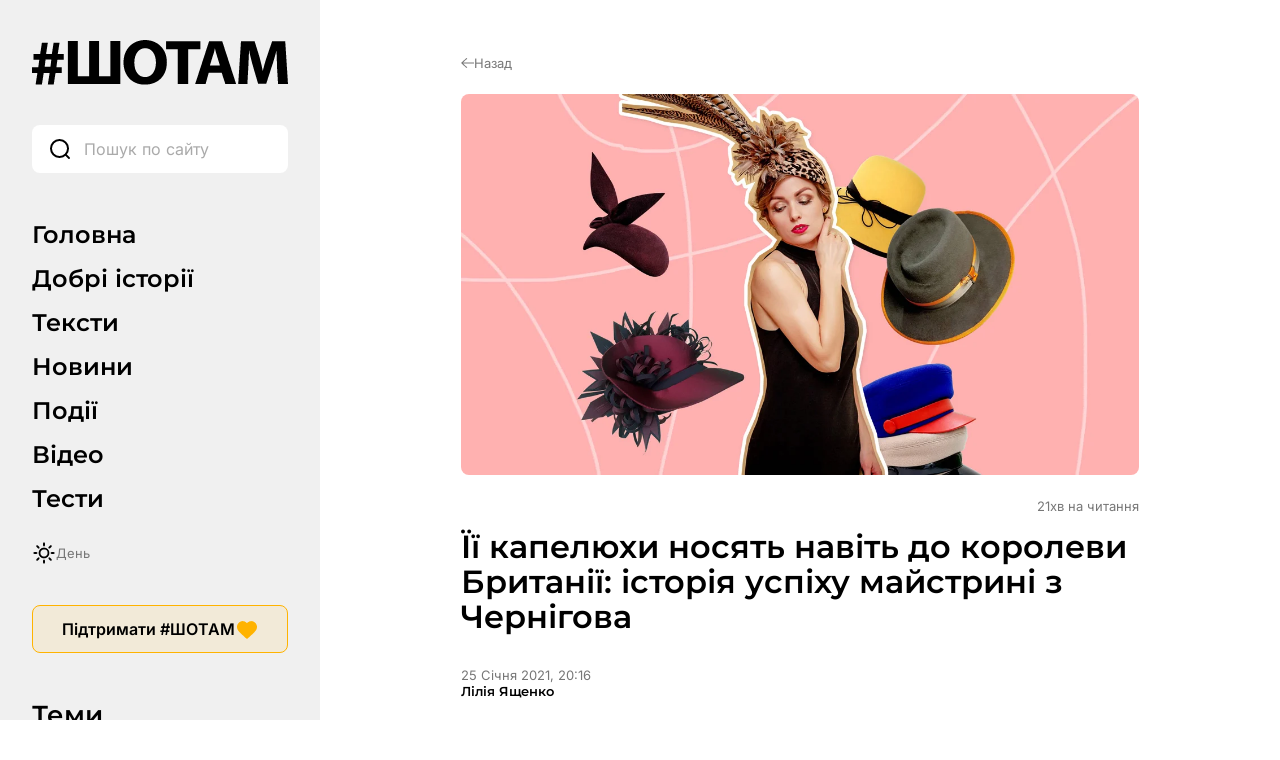

--- FILE ---
content_type: text/html; charset=UTF-8
request_url: https://shotam.info/yii-kapeliukhy-nosiat-navit-do-korolevy-brytanii-istoriia-uspikhu-maystryni-z-chernihova/
body_size: 82697
content:
<!DOCTYPE html>
<html lang="uk">
<head>
	<link rel="preload"
      href="https://shotam.info/wp-content/themes/shotam/assets/fonts/Inter/inter-v18-cyrillic_latin-regular.woff2"
      as="font"
      type="font/woff2"
      crossorigin>

	<link rel="preload"
		  href="https://shotam.info/wp-content/themes/shotam/assets/fonts/Inter/inter-v18-cyrillic_latin-600.woff2"
		  as="font"
		  type="font/woff2"
		  crossorigin>

	<link rel="preload"
		  href="https://shotam.info/wp-content/themes/shotam/assets/fonts/Montserrat/montserrat-v29-cyrillic_latin-600.woff2"
		  as="font"
		  type="font/woff2"
		  crossorigin>
	<link rel="preload" as="image" fetchpriority="high"
		  href="https://cdn.shotam.info/wp-content/uploads/2021/01/2021-01-25-17.34.28.jpg"
		  imagesrcset="https://shotam.info/wp-content/uploads/2021/01/2021-01-25-17.34.28.jpg 1200w, https://shotam.info/wp-content/uploads/2021/01/2021-01-25-17.34.28-320x180.jpg 320w, https://shotam.info/wp-content/uploads/2021/01/2021-01-25-17.34.28-80x45.jpg 80w, https://shotam.info/wp-content/uploads/2021/01/2021-01-25-17.34.28-768x432.jpg 768w"
		  imagesizes="(max-width: 768px) 100vw, 1200px">
	<meta charset="UTF-8">
	<meta name="viewport" content="width=device-width, initial-scale=1.0">
	<meta name="robots" content="max-image-preview:large">

	
	<meta property="og:type" content="article">
	<meta property="og:title" content="Її капелюхи носять навіть до королеви Британії: історія успіху майстрині з Чернігова">
	<meta property="og:description" content="&#1031;&#1111; &#1082;&#1072;&#1087;&#1077;&#1083;&#1102;&#1093;&#1080; &#1086;&#1076;&#1103;&#1075;&#1072;&#1102;&#1090;&#1100; &#1085;&#1072; &#1086;&#1073;&#1110;&#1076;&#1080; &#1076;&#1086; &#1082;&#1086;&#1088;&#1086;&#1083;&#1077;&#1074;&#1080; &#1042;&#1077;&#1083;&#1080;&#1082;&#1086;&#1111; &#1041;&#1088;&#1080;&#1090;&#1072;&#1085;&#1110;&#1111;, &#1074;&#1077;&#1095;&#1077;&#1088;&#1110; &#1076;&#1086; &#1077;&#1082;&#1089;&#1087;&#1088;&#1077;&#1079;&#1080;&#1076;&#1077;&#1085;&#1090;&#1072; &#1057;&#1064;&#1040; &#1044;&#1086;&#1085;&#1072;&#1083;&#1100;&#1076;&#1072; &#1058;&#1088;&#1072;&#1084;&#1087;&#1072;, &#1085;&#1072;&#1081;&#1087;&#1086;&#1087;&#1091;&#1083;&#1103;&#1088;&#1085;&#1110;&#1096;&#1110; &#1082;&#1110;&#1085;&#1085;&#1110; &#1087;&#1077;&#1088;&#1077;&#1075;&#1086;&#1085;&#1080; &#1089;&#1074;&#1110;&#1090;&#1091;, &#1077;&#1092;&#1110;&#1088;&#1080; &#1074;&#1110;&#1076;&#1086;&#1084;&#1080;&#1093; &#1096;&#1086;&#1091; &#1090;&#1072; &#1087;&#1088;&#1086;&#1089;&#1090;&#1086; &#1085;&#1072; &#1089;&#1074;&#1110;&#1090;&#1089;&#1100;&#1082;&#1110; &#1074;&#1077;&#1095;&#1110;&#1088;&#1082;&#1080;. &#1044;&#1080;&#1079;&#1072;&#1081;&#1085;&#1077;&#1088; &#1079; &#1063;&#1077;&#1088;&#1085;&#1110;&#1075;&#1086;&#1074;&#1072; &#1042;&#1072;&#1083;&#1077;&#1085;&#1090;&#1080;&#1085;&#1072; &#1057;&#1074;&#1080;&#1089;&#1090;&#1091;&#1085; &#1074;&#1078;&#1077; &#1087;&#1086;&#1085;&#1072;&#1076; 11 &#1088;&#1086;&#1082;&#1110;&#1074; &#1079;&#1072;&#1081;&#1084;&#1072;&#1108;&#1090;&#1100;&#1089;&#1103; &#1074;&#1080;&#1075;&#1086;&#1090;&#1086;&#1074;&#1083;&#1077;&#1085;&#1085;&#1103;&#1084; &#1074;&#1080;&#1096;&#1091;&#1082;&#1072;&#1085;&#1080;&#1093; &#1075;&#1086;&#1083;&#1086;&#1074;&#1085;&#1080;&#1093; &#1091;&#1073;&#1086;&#1088;&#1110;&#1074;, &#1103;&#1082;&#1110; &#1087;&#1110;&#1076;&#1082;&#1086;&#1088;&#1080;&#1083;&#1080; &#1085;&#1077; &#1090;&#1110;&#1083;&#1100;&#1082;&#1080; &#1091;&#1082;&#1088;&#1072;&#1111;&#1085;&#1089;&#1100;&#1082;&#1080;&#1093; &#1082;&#1088;&#1072;&#1089;&#1091;&#1085;&#1100;, &#1072; &#1081; &#1078;&#1110;&#1085;&#1086;&#1082; &#1079; &#1091;&#1089;&#1100;&#1086;&#1075;&#1086; &#1089;&#1074;&#1110;&#1090;&#1091;.&nbsp;&#1071;&#1082; &#1111;&#1081; &#1074;&#1076;&#1072;&#1108;&#1090;&#1100;&#1089;&#1103; [&hellip;]">
	<meta property="og:url" content="https://shotam.info/yii-kapeliukhy-nosiat-navit-do-korolevy-brytanii-istoriia-uspikhu-maystryni-z-chernihova/">
	<meta property="og:site_name" content="#ШОТАМ">
			<meta property="og:image" content="https://cdn.shotam.info/wp-content/uploads/2021/01/2021-01-25-17.34.28.jpg">
		<meta property="og:image:secure_url" content="https://cdn.shotam.info/wp-content/uploads/2021/01/2021-01-25-17.34.28.jpg">
		<meta property="og:image:width" content="1200">
		<meta property="og:image:height" content="630">
		<meta property="og:image:type" content="image/jpeg">
	
	<!-- Twitter -->
	<meta name="twitter:card" content="summary_large_image">
	<meta name="twitter:title" content="Її капелюхи носять навіть до королеви Британії: історія успіху майстрині з Чернігова">
	<meta name="twitter:description" content="&#1031;&#1111; &#1082;&#1072;&#1087;&#1077;&#1083;&#1102;&#1093;&#1080; &#1086;&#1076;&#1103;&#1075;&#1072;&#1102;&#1090;&#1100; &#1085;&#1072; &#1086;&#1073;&#1110;&#1076;&#1080; &#1076;&#1086; &#1082;&#1086;&#1088;&#1086;&#1083;&#1077;&#1074;&#1080; &#1042;&#1077;&#1083;&#1080;&#1082;&#1086;&#1111; &#1041;&#1088;&#1080;&#1090;&#1072;&#1085;&#1110;&#1111;, &#1074;&#1077;&#1095;&#1077;&#1088;&#1110; &#1076;&#1086; &#1077;&#1082;&#1089;&#1087;&#1088;&#1077;&#1079;&#1080;&#1076;&#1077;&#1085;&#1090;&#1072; &#1057;&#1064;&#1040; &#1044;&#1086;&#1085;&#1072;&#1083;&#1100;&#1076;&#1072; &#1058;&#1088;&#1072;&#1084;&#1087;&#1072;, &#1085;&#1072;&#1081;&#1087;&#1086;&#1087;&#1091;&#1083;&#1103;&#1088;&#1085;&#1110;&#1096;&#1110; &#1082;&#1110;&#1085;&#1085;&#1110; &#1087;&#1077;&#1088;&#1077;&#1075;&#1086;&#1085;&#1080; &#1089;&#1074;&#1110;&#1090;&#1091;, &#1077;&#1092;&#1110;&#1088;&#1080; &#1074;&#1110;&#1076;&#1086;&#1084;&#1080;&#1093; &#1096;&#1086;&#1091; &#1090;&#1072; &#1087;&#1088;&#1086;&#1089;&#1090;&#1086; &#1085;&#1072; &#1089;&#1074;&#1110;&#1090;&#1089;&#1100;&#1082;&#1110; &#1074;&#1077;&#1095;&#1110;&#1088;&#1082;&#1080;. &#1044;&#1080;&#1079;&#1072;&#1081;&#1085;&#1077;&#1088; &#1079; &#1063;&#1077;&#1088;&#1085;&#1110;&#1075;&#1086;&#1074;&#1072; &#1042;&#1072;&#1083;&#1077;&#1085;&#1090;&#1080;&#1085;&#1072; &#1057;&#1074;&#1080;&#1089;&#1090;&#1091;&#1085; &#1074;&#1078;&#1077; &#1087;&#1086;&#1085;&#1072;&#1076; 11 &#1088;&#1086;&#1082;&#1110;&#1074; &#1079;&#1072;&#1081;&#1084;&#1072;&#1108;&#1090;&#1100;&#1089;&#1103; &#1074;&#1080;&#1075;&#1086;&#1090;&#1086;&#1074;&#1083;&#1077;&#1085;&#1085;&#1103;&#1084; &#1074;&#1080;&#1096;&#1091;&#1082;&#1072;&#1085;&#1080;&#1093; &#1075;&#1086;&#1083;&#1086;&#1074;&#1085;&#1080;&#1093; &#1091;&#1073;&#1086;&#1088;&#1110;&#1074;, &#1103;&#1082;&#1110; &#1087;&#1110;&#1076;&#1082;&#1086;&#1088;&#1080;&#1083;&#1080; &#1085;&#1077; &#1090;&#1110;&#1083;&#1100;&#1082;&#1080; &#1091;&#1082;&#1088;&#1072;&#1111;&#1085;&#1089;&#1100;&#1082;&#1080;&#1093; &#1082;&#1088;&#1072;&#1089;&#1091;&#1085;&#1100;, &#1072; &#1081; &#1078;&#1110;&#1085;&#1086;&#1082; &#1079; &#1091;&#1089;&#1100;&#1086;&#1075;&#1086; &#1089;&#1074;&#1110;&#1090;&#1091;.&nbsp;&#1071;&#1082; &#1111;&#1081; &#1074;&#1076;&#1072;&#1108;&#1090;&#1100;&#1089;&#1103; [&hellip;]">
			<meta name="twitter:image" content="https://cdn.shotam.info/wp-content/uploads/2021/01/2021-01-25-17.34.28.jpg">
	
		<script>
		window.dataLayer = window.dataLayer || [];
		window.dataLayer.push({
			page_type: "article",
						content_type: "Матеріал",
									content_category: "Суспільство",
						author: "Лілія Ященко",
			language: "uk"
		});
	</script>

	<script>
		// === WP Quiz (complete_test) ===
		document.addEventListener("DOMContentLoaded", function () {
			const pushedByQuizId = new Set();

			function isVisible(el) {
				return !!(el && el.offsetParent !== null);
			}

			function getQuizRoot(node) {
				return node.closest('.wq_quizCtr, .wq-quiz');
			}

			function getQuizTitle(quizEl) {
				const t1 = quizEl.querySelector('.wq-results .wq_quizTitle');
				if (t1 && t1.textContent.trim()) return t1.textContent.trim();

				const t2 = quizEl.querySelector('.wq_quizTitle');
				if (t2 && t2.textContent.trim()) return t2.textContent.trim();

				const h1 = document.querySelector('h1.wrap-page-main-content-single-title, h1.entry-title, h1');
				if (h1 && h1.textContent.trim()) return h1.textContent.trim();

				return 'Назва тесту не знайдена';
			}

			function getTotalQuestions(quizEl) {
				return quizEl.querySelectorAll('.wq-question.wq_singleQuestionWrapper').length
					|| quizEl.querySelectorAll('.wq-question').length
					|| 0;
			}

			function parseScoreFromText(text) {
				const clean = text.replace(/\s+/g, ' ').trim();

				let m = clean.match(/(\d+)\s*\/\s*(\d+)/);
				if (m) {
					const correct = parseInt(m[1], 10);
					const total   = parseInt(m[2], 10);
					return {
						correct: correct,
						total: total,
						percent: Math.round(correct / total * 100)
					};
				}

				m = clean.match(/(\d+)\s*з\s*(\d+)/i);
				if (m) {
					const correct = parseInt(m[1], 10);
					const total   = parseInt(m[2], 10);
					return {
						correct: correct,
						total: total,
						percent: Math.round(correct / total * 100)
					};
				}

				m = clean.match(/(\d+)\s*%/);
				if (m) {
					return {
						correct: null,
						total: null,
						percent: parseInt(m[1], 10)
					};
				}

				return null;
			}

			function getCorrectAnswers(quizEl, totalQuestions) {
				const scoreCtrs = quizEl.querySelectorAll('.wq-results .wq_resultScoreCtr, .wq_resultScoreCtr, .wq_quizScoreCtr');
				for (const ctr of scoreCtrs) {
					const txt = (ctr.textContent || '').trim();
					if (txt) {
						const parsed = parseScoreFromText(txt);
						if (parsed) return parsed;
					}
					const ds = ctr.dataset;
					if (ds && (ds.correct || ds.total || ds.percent)) {
						const correct = ds.correct ? parseInt(ds.correct, 10) : null;
						const total   = ds.total ? parseInt(ds.total, 10)   : totalQuestions || null;
						const percent = ds.percent ? parseInt(ds.percent,10)
							: (correct != null && total ? Math.round(correct / total * 100) : null);
						return { correct, total, percent };
					}
				}

				const rootDs = quizEl.dataset || {};
				if (rootDs.correct || rootDs.total || rootDs.percent) {
					const correct = rootDs.correct ? parseInt(rootDs.correct, 10) : null;
					const total   = rootDs.total ? parseInt(rootDs.total, 10)   : totalQuestions || null;
					const percent = rootDs.percent ? parseInt(rootDs.percent,10)
						: (correct != null && total ? Math.round(correct / total * 100) : null);
					return { correct, total, percent };
				}

				const perQuestion = quizEl.querySelectorAll('.wq_singleQuestionWrapper, .wq-question');
				if (perQuestion.length) {
					let correctCount = 0;
					perQuestion.forEach(q => {
						const good = q.querySelector(
							'.wq_singleAnswerCtr.selected.correct,' +
							'.wq_singleAnswerCtr.is-selected.is-correct,' +
							'.wq-answer.selected.correct,' +
							'.wq-answer.is-selected.is-correct,' +
							'.wq_singleAnswerCtr.correct[aria-checked="true"]'
						);
						if (good) correctCount++;
					});
					if (correctCount > 0) {
						return {
							correct: correctCount,
							total: totalQuestions || null,
							percent: totalQuestions ? Math.round(correctCount / totalQuestions * 100) : null
						};
					}
				}

				return { correct: null, total: totalQuestions || null, percent: null };
			}

			function tryPushForQuiz(quizEl) {
				if (!quizEl) return;

				const quizId    = quizEl.getAttribute('data-quiz-id') || quizEl.id || 'unknown';
				const resultsEl = quizEl.querySelector('.wq-results.wq_resultsCtr');

				if (!resultsEl || !isVisible(resultsEl)) return;
				if (pushedByQuizId.has(quizId)) return;

				const name  = getQuizTitle(quizEl);
				const total = getTotalQuestions(quizEl);

				const parsed     = getCorrectAnswers(quizEl, total);
				const correct    = parsed.correct;
				const totalFinal = parsed.total || total || null;
				const percent    = parsed.percent;

				window.dataLayer = window.dataLayer || [];
				const payload = {
					event: "complete_test",
					quiz_id: quizId,
					name: name,
					total_questions: totalFinal
				};
				if (correct !== null) payload.correct_answers = correct;
				if (percent !== null) payload.score_percent   = percent;

				dataLayer.push(payload);
				pushedByQuizId.add(quizId);
			}

			const observer = new MutationObserver(function () {
				document.querySelectorAll('.wq_quizCtr, .wq-quiz').forEach(tryPushForQuiz);
			});
			observer.observe(document.body, {
				childList: true,
				subtree: true,
				attributes: true,
				attributeFilter: ['class', 'style', 'aria-hidden']
			});

			setTimeout(function () {
				document.querySelectorAll('.wq_quizCtr, .wq-quiz').forEach(tryPushForQuiz);
			}, 0);

			document.addEventListener('click', function (e) {
				const btn = e.target.closest('.wq_retakeQuizBtn, .wq-btn-retake, .wq_btn-continue');
				if (!btn) return;

				if (btn.classList.contains('wq_retakeQuizBtn') || btn.classList.contains('wq-btn-retake')) {
					const quizEl = getQuizRoot(btn);
					if (quizEl) {
						const quizId = quizEl.getAttribute('data-quiz-id') || quizEl.id || 'unknown';
						pushedByQuizId.delete(quizId);
					}
				}
			});
		});
	</script>

	<script>
		// === Пошук: input (custom_search, type=input) ===
		const pushInputEvent = (term) => {
			window.dataLayer = window.dataLayer || [];
			window.dataLayer.push({
				event: 'custom_search',
				search_term: term,
				label: 'other',
				type: 'input'
			});
		};

		document.addEventListener('DOMContentLoaded', () => {
			const inputs = document.querySelectorAll('input[name="s"]');
			if (!inputs.length) return;

			inputs.forEach((input) => {
				let debounceId = null;
				let lastSent = '';

				input.addEventListener('input', () => {
					if (debounceId) clearTimeout(debounceId);

					const val = input.value.trim();
					if (val.length < 3) {
						return;
					}

					debounceId = setTimeout(() => {
						if (val !== lastSent) {
							pushInputEvent(val);
							lastSent = val;
						}
					}, 3000);
				});

				input.addEventListener('blur', () => {
					if (debounceId) clearTimeout(debounceId);
				});
			});
		});

		// === Пошук: тип запуску (enter / icon / other) ===
		document.addEventListener('DOMContentLoaded', () => {
			const inputs = document.querySelectorAll('input[name="s"]');
			if (!inputs.length) return;

			inputs.forEach((input) => {
				const form = input.form;
				if (!form) return;

				const icon = form.querySelector('.wrap-page-sidebar-search-icon');

				if (icon) {
					if (icon.tagName === 'BUTTON' && icon.type !== 'button') {
						icon.type = 'button';
					}
					icon.addEventListener('click', (e) => {
						if (icon.tagName === 'A') e.preventDefault();

						form.dataset.trigger = 'icon';
						sessionStorage.setItem('search_type', 'search_icon');

						if (form.requestSubmit) form.requestSubmit();
						else form.submit();
					});
				}

				input.addEventListener('keydown', (e) => {
					if (e.key === 'Enter') {
						form.dataset.trigger = 'enter';
					}
				});

				form.addEventListener('submit', () => {
					const src = form.dataset.trigger;
					if (src === 'enter') {
						sessionStorage.setItem('search_type', 'enter');
					} else if (src === 'icon') {
						// вже встановлено як search_icon
					} else {
						sessionStorage.setItem('search_type', 'other');
					}
					form.dataset.trigger = '';
				});
			});
		});
	</script>

	
	<script>
		// === Кліки по табам/темам (універсальний хендлер) ===
		document.addEventListener("DOMContentLoaded", function () {
			window.dataLayer = window.dataLayer || [];

			function bindClick(selector, buildPayload) {
				const elements = document.querySelectorAll(selector);
				if (!elements.length) return;

				elements.forEach(function (el) {
					el.addEventListener('click', function () {
						const label = el.textContent.trim();
						if (!label) return;

						const payload = buildPayload(label);
						if (!payload || typeof payload !== 'object') return;

						window.dataLayer.push(payload);
					});
				});
			}

			// Вкладки менюшок
			bindClick(
				'.wrap-page-sidebar-menu a, ' +
				'.wrap-page-sidebar-second-menu a, ' +
				'.header-mobile-menu-wrap-middle-menu a, ' +
				'.header-mobile-wrap-bottom-wrap-right-menu a',
				function (label) {
					return {
						event: "click_tab",
						label: label
					};
				}
			);

			// Теми в сайдбарі
			bindClick(
				'.wrap-page-sidebar-temy a',
				function (label) {
					return {
						event: "click_theme",
						location: "sidebar",
						label: label
					};
				}
			);

			// Теми в тілі сторінки
			bindClick(
				'.module-category-wrap-item, ' +
				'.module-statti-wrap-category a, ' +
				'.module-statti-wrap-bottom-item-left-category a, ' +
				'.module-video-wrap-item-bottom-category a',
				function (label) {
					return {
						event: "click_theme",
						location: "body",
						label: label
					};
				}
			);
		});

		// === Галерея: view_banner ===
		const bannersSeen = new Set();

		function isInViewport(el) {
			const rect = el.getBoundingClientRect();
			const windowHeight = (window.innerHeight || document.documentElement.clientHeight);
			const windowWidth  = (window.innerWidth  || document.documentElement.clientWidth);

			return (
				rect.bottom >= 0 &&
				rect.right  >= 0 &&
				rect.top    <= windowHeight &&
				rect.left   <= windowWidth
			);
		}

		function checkBannersVisibility() {
			const banners = document.querySelectorAll('.module-gallery-wrap-item');
			if (!banners.length) return;

			banners.forEach((el) => {
				const titleEl = el.querySelector('.module-gallery-wrap-item-title');
				const name    = titleEl ? titleEl.textContent.trim() : 'Без назви';

				if (!name || bannersSeen.has(name)) return;

				if (isInViewport(el)) {
					bannersSeen.add(name);

					window.dataLayer = window.dataLayer || [];
					window.dataLayer.push({
						event: 'view_banner',
						name: name,
						index: 1,
						location: 'Галерея - гортайка'
					});
				}
			});
		}

		document.addEventListener("DOMContentLoaded", function () {
			checkBannersVisibility();
		});

		window.addEventListener('scroll', checkBannersVisibility, { passive: true });
		window.addEventListener('resize', checkBannersVisibility);
		document.addEventListener('ajaxGalleryLoaded', checkBannersVisibility);

		// === Перемикач день/ніч ===
		document.addEventListener('DOMContentLoaded', function () {
			const switches = document.querySelectorAll(
				'.wrap-page-sidebar-switch-day-night, .header-mobile-wrap-top-right-switch'
			);

			switches.forEach(function (el) {
				el.addEventListener('click', function () {
					window.dataLayer = window.dataLayer || [];
					if (document.body.classList.contains('dark-theme')) {
						window.dataLayer.push({
							event: "change_mode",
							label: "day"
						});
					} else {
						window.dataLayer.push({
							event: "change_mode",
							label: "night"
						});
					}
				});
			});
		});

		// === Донаційні кнопки LiqPay (subscribe) ===
		document.addEventListener("DOMContentLoaded", function () {
			const container = document.getElementById('liqpay');
			if (!container) return;

			const seenPairs = new Set();
			const buttons   = container.querySelectorAll('.elementor-button-link');

			buttons.forEach(button => {
				button.addEventListener('click', function () {
					const buttonEl = button.closest('.elementor-widget-button');
					if (!buttonEl) return;

					let label = 'Невідомо';
					const heading = buttonEl.closest('.elementor-element')?.previousElementSibling;
					if (heading && heading.querySelector('.subscribe-title h2')) {
						label = heading.querySelector('.subscribe-title h2').textContent.trim();
					} else {
						const foundHeading = buttonEl.closest('.elementor-element')?.parentElement?.querySelector('.subscribe-title h2');
						if (foundHeading) label = foundHeading.textContent.trim();
					}

					let category = 'Підписка';
					const activeTab = container.querySelector('.e-n-tab-title[aria-selected="true"]');
					if (activeTab && activeTab.textContent.includes('Разовий')) {
						category = 'Разовий донат';
					}

					const id = label + '|' + category;
					if (seenPairs.has(id)) return;
					seenPairs.add(id);

					window.dataLayer = window.dataLayer || [];
					window.dataLayer.push({
						event: 'subscribe',
						label: label,
						category: category
					});
				});
			});
		});
	</script>

	<!-- Google Tag Manager -->
	<script>
		(function(w,d,s,l,i){w[l]=w[l]||[];w[l].push({'gtm.start':
					new Date().getTime(),event:'gtm.js'});var f=d.getElementsByTagName(s)[0],
			j=d.createElement(s),dl=l!='dataLayer'?'&l='+l:'';j.async=true;j.src=
			'https://www.googletagmanager.com/gtm.js?id='+i+dl;f.parentNode.insertBefore(j,f);
		})(window,document,'script','dataLayer','GTM-K47RMX5T');
	</script>
	<!-- End Google Tag Manager -->

	<link rel="apple-touch-startup-image" href="https://cdn.shotam.info/wp-content/themes/shotam/assets/images/favicon/512.png">
	<link rel="apple-touch-icon" sizes="192x192" href="https://cdn.shotam.info/wp-content/themes/shotam/assets/images/favicon/cropped-fav-192x192.png">
	<link rel="apple-touch-icon" sizes="512x512" href="https://cdn.shotam.info/wp-content/themes/shotam/assets/images/favicon/512.png">
	<link rel="icon" href="https://cdn.shotam.info/wp-content/themes/shotam/assets/images/favicon/cropped-fav-32x32.png" sizes="32x32">
	<link rel="icon" href="https://cdn.shotam.info/wp-content/themes/shotam/assets/images/favicon/cropped-fav-192x192.png" sizes="192x192">
	<link rel="apple-touch-icon" href="https://cdn.shotam.info/wp-content/themes/shotam/assets/images/favicon/cropped-fav-180x180.png">
	<meta name="msapplication-TileImage" content="https://cdn.shotam.info/wp-content/themes/shotam/assets/images/favicon/cropped-fav-270x270.png">
	<link rel="stylesheet" id="shotam-style-css" href="https://shotam.info/wp-content/themes/shotam/assets/css/main.css?ver=6.8.2" type="text/css" media="all">
	<meta name='robots' content='index, follow, max-image-preview:large, max-snippet:-1, max-video-preview:-1' />
			<script>
				// Allow detecting when fb api is loaded.
				function Deferred() {
					var self = this;
					this.promise = new Promise( function( resolve, reject ) {
						self.reject  = reject;
						self.resolve = resolve;
					});
				}
				window.fbLoaded = new Deferred();

				window.fbAsyncInit = function() {
					FB.init({
						appId            : '671062570543500',
						autoLogAppEvents : true,
						xfbml            : true,
						version          : 'v3.0'
					});

					window.fbLoaded.resolve();
				};

				(function(d, s, id){
					var js, fjs = d.getElementsByTagName(s)[0];
					if (d.getElementById(id)) {return;}
					js = d.createElement(s); js.id = id;
					js.src = "https://connect.facebook.net/en_US/sdk.js";
					fjs.parentNode.insertBefore(js, fjs);
				}(document, 'script', 'facebook-jssdk'));
			</script>
			
	<!-- This site is optimized with the Yoast SEO Premium plugin v26.7 (Yoast SEO v26.7) - https://yoast.com/wordpress/plugins/seo/ -->
	<title>Капелюхи чернігівської майстрині підкорили світ. Як їй це вдалось?</title>
	<meta name="description" content="Капелюхи майстрині з Чернігова вдягають на заходи до королеви Великої Британії, президента США або ж найпрестижніші кінні перегони світу." />
	<link rel="canonical" href="https://shotam.info/yii-kapeliukhy-nosiat-navit-do-korolevy-brytanii-istoriia-uspikhu-maystryni-z-chernihova/" />
	<meta property="og:locale" content="uk_UA" />
	<meta property="og:type" content="article" />
	<meta property="og:title" content="Її капелюхи носять навіть до королеви Британії: історія успіху майстрині з Чернігова" />
	<meta property="og:description" content="Її капелюхи одягають на обіди до королеви Великої Британії, вечері до експрезидента США Дональда Трампа, найпопулярніші кінні перегони світу, ефіри" />
	<meta property="og:url" content="https://shotam.info/yii-kapeliukhy-nosiat-navit-do-korolevy-brytanii-istoriia-uspikhu-maystryni-z-chernihova/" />
	<meta property="og:site_name" content="#ШОТАМ" />
	<meta property="article:publisher" content="https://www.facebook.com/shotam.info" />
	<meta property="article:published_time" content="2021-01-25T18:16:04+00:00" />
	<meta property="article:modified_time" content="2025-09-26T08:42:55+00:00" />
	<meta property="og:image" content="https://cdn.shotam.info/wp-content/uploads/2021/01/2021-01-25-17.34.28.jpg" />
	<meta property="og:image:width" content="1200" />
	<meta property="og:image:height" content="675" />
	<meta property="og:image:type" content="image/jpeg" />
	<meta name="author" content="Лілія Ященко" />
	<meta name="twitter:card" content="summary_large_image" />
	<meta name="twitter:creator" content="@Sho_Tam_" />
	<meta name="twitter:site" content="@Sho_Tam_" />
	<!-- / Yoast SEO Premium plugin. -->


<link rel='dns-prefetch' href='//shotam.info' />
<link rel='dns-prefetch' href='//www.youtube.com' />
<link rel='dns-prefetch' href='//cdn.shotam.info' />
<link rel='preconnect' href='https://cdn.shotam.info' />
<style id='wp-img-auto-sizes-contain-inline-css' type='text/css'>
img:is([sizes=auto i],[sizes^="auto," i]){contain-intrinsic-size:3000px 1500px}
/*# sourceURL=wp-img-auto-sizes-contain-inline-css */
</style>
<link rel='stylesheet' id='mpp_gutenberg-css' href='https://cdn.shotam.info/wp-content/plugins/metronet-profile-picture/dist/blocks.style.build.css?ver=2.6.3' type='text/css' media='all' />
<script type="text/javascript" src="https://cdn.shotam.info/wp-includes/js/jquery/jquery.min.js?ver=3.7.1" id="jquery-core-js"></script>
<script type="text/javascript" src="https://cdn.shotam.info/wp-includes/js/jquery/jquery-migrate.min.js?ver=3.4.1" id="jquery-migrate-js"></script>
<meta name="generator" content="Elementor 3.34.1; features: e_font_icon_svg, additional_custom_breakpoints; settings: css_print_method-internal, google_font-enabled, font_display-swap">
			<style>
				.e-con.e-parent:nth-of-type(n+4):not(.e-lazyloaded):not(.e-no-lazyload),
				.e-con.e-parent:nth-of-type(n+4):not(.e-lazyloaded):not(.e-no-lazyload) * {
					background-image: none !important;
				}
				@media screen and (max-height: 1024px) {
					.e-con.e-parent:nth-of-type(n+3):not(.e-lazyloaded):not(.e-no-lazyload),
					.e-con.e-parent:nth-of-type(n+3):not(.e-lazyloaded):not(.e-no-lazyload) * {
						background-image: none !important;
					}
				}
				@media screen and (max-height: 640px) {
					.e-con.e-parent:nth-of-type(n+2):not(.e-lazyloaded):not(.e-no-lazyload),
					.e-con.e-parent:nth-of-type(n+2):not(.e-lazyloaded):not(.e-no-lazyload) * {
						background-image: none !important;
					}
				}
			</style>
			<link rel="icon" href="https://cdn.shotam.info/wp-content/uploads/2020/06/cropped-fav-32x32.png" sizes="32x32" />
<link rel="icon" href="https://cdn.shotam.info/wp-content/uploads/2020/06/cropped-fav-192x192.png" sizes="192x192" />
<link rel="apple-touch-icon" href="https://cdn.shotam.info/wp-content/uploads/2020/06/cropped-fav-180x180.png" />
<meta name="msapplication-TileImage" content="https://cdn.shotam.info/wp-content/uploads/2020/06/cropped-fav-270x270.png" />
<script type="application/ld+json">
{
    "@context": "https://schema.org",
    "@type": "BreadcrumbList",
    "itemListElement": [
        {
            "@type": "ListItem",
            "position": 1,
            "name": "#ШОТАМ",
            "item": "https://shotam.info/"
        },
        {
            "@type": "ListItem",
            "position": 2,
            "name": "Суспільство",
            "item": "https://shotam.info/suspil-stvo/"
        },
        {
            "@type": "ListItem",
            "position": 3,
            "name": "Її капелюхи носять навіть до королеви Британії: історія успіху майстрині з Чернігова",
            "item": "https://shotam.info/yii-kapeliukhy-nosiat-navit-do-korolevy-brytanii-istoriia-uspikhu-maystryni-z-chernihova/"
        }
    ]
}
</script>
</head>

<body
    class="wp-singular post-template-default single single-post postid-129829 single-format-standard wp-theme-shotam elementor-default elementor-kit-65542"    >

<!-- Google Tag Manager (noscript) -->
<noscript><iframe src="https://www.googletagmanager.com/ns.html?id=GTM-K47RMX5T"
				  height="0" width="0" style="display:none;visibility:hidden"></iframe></noscript>
<!-- End Google Tag Manager (noscript) -->


<div class="wrap-page">
	<div class="header-mobile">
    <div class="header-mobile-wrap">
        <div class="header-mobile-wrap-top">
            <div class="header-mobile-wrap-top-wrap">
                <div class="header-mobile-wrap-top-left">
                    <div class="header-mobile-wrap-top-left-open-menu">
                                                    <svg width="24.000000" height="24.000000" viewBox="0 0 24 24" fill="none" xmlns="http://www.w3.org/2000/svg" xmlns:xlink="http://www.w3.org/1999/xlink">
                                <defs>
                                    <clipPath id="clip23_3048">
                                        <rect id="Burger Menu" rx="0.000000" width="23.000000" height="23.000000" transform="translate(0.500000 0.500000)" fill="white" fill-opacity="0"/>
                                    </clipPath>
                                </defs>
                                <g clip-path="url(#clip23_3048)">
                                    <path id="Vector" d="M23.25 6L0.75 6M23.25 12L0.75 12M23.25 18L0.75 18" stroke="#000000" stroke-opacity="1.000000" stroke-width="2.000000"/>
                                </g>
                            </svg>
                                            </div>
                </div>
                <div class="header-mobile-wrap-top-center">
					<div class="header-mobile-wrap-top-left-logo">
						<a href="https://shotam.info" aria-label="Головна сторінка ШоТам">
															<img width="256" height="45" src="https://cdn.shotam.info/wp-content/uploads/2025/07/logo_light.svg" class="attachment-full size-full" alt="" decoding="async" loading="lazy" />													</a>
					</div>
				</div>
                <div class="header-mobile-wrap-top-right">
                    <div class="header-mobile-wrap-top-right-switch">
                                                    <svg width="24.000000" height="24.000000" viewBox="0 0 24 24" fill="none" xmlns="http://www.w3.org/2000/svg" xmlns:xlink="http://www.w3.org/1999/xlink">
                                <defs>
                                    <clipPath id="clip23_3059">
                                        <rect id="Day-Night" rx="0.000000" width="23.000000" height="23.000000" transform="translate(0.500000 0.500000)" fill="white" fill-opacity="0"/>
                                    </clipPath>
                                </defs>
                                <g clip-path="url(#clip23_3059)">
                                    <path id="Vector" d="M12 16.5C9.51 16.5 7.5 14.48 7.5 12C7.5 9.51 9.51 7.5 12 7.5C14.48 7.5 16.5 9.51 16.5 12C16.5 14.48 14.48 16.5 12 16.5ZM12 4.5L12 2.25M6.69 6.69L5.1 5.1M4.5 12L2.25 12M12 21.75L12 19.5M18.89 18.89L17.3 17.3M21.75 12L19.5 12M6.69 17.3L5.1 18.89M18.89 5.1L17.3 6.69" stroke="#000000" stroke-opacity="1.000000" stroke-width="1.800000" stroke-linejoin="round" stroke-linecap="round"/>
                                </g>
                            </svg>
                                            </div>
                    <a
					  href="https://shotam.info/donate/"
					  class="header-mobile-wrap-top-right-button"
					  aria-label="Підтримати #ШОТАМ донатом"
					>
                                                    <svg width="24.000000" height="24.000000" viewBox="0 0 24 24" fill="none" xmlns="http://www.w3.org/2000/svg" xmlns:xlink="http://www.w3.org/1999/xlink">
                                <defs>
                                    <clipPath id="clip23_3062">
                                        <rect id="Support" rx="0.000000" width="23.000000" height="23.000000" transform="translate(0.500000 0.500000)" fill="white" fill-opacity="0"/>
                                    </clipPath>
                                </defs>
                                <g clip-path="url(#clip23_3062)">
                                    <path id="Icon" d="M4.15 4.31C1.64 6.45 1.29 10.02 3.26 12.56C4.75 14.47 8.97 18.31 10.94 20.07C11.31 20.39 11.49 20.56 11.7 20.62C11.89 20.68 12.09 20.68 12.28 20.62C12.49 20.56 12.67 20.39 13.03 20.07C15.01 18.31 19.23 14.47 20.72 12.56C22.68 10.02 22.37 6.42 19.83 4.31C17.28 2.19 13.99 2.79 11.99 5.13C9.99 2.79 6.65 2.16 4.15 4.31Z" stroke="#000000" stroke-opacity="1.000000" stroke-width="1.800000" stroke-linejoin="round"/>
                                </g>
                            </svg>
                                            </a>
                </div>
            </div>
        </div>
        <div class="header-mobile-wrap-bottom">
            <div class="header-mobile-wrap-bottom-wrap">
                <div class="header-mobile-wrap-bottom-wrap-left">
                    <div class="header-mobile-wrap-bottom-wrap-left-search">
                                                    <svg width="24.000000" height="24.000000" viewBox="0 0 24 24" fill="none" xmlns="http://www.w3.org/2000/svg" xmlns:xlink="http://www.w3.org/1999/xlink">
                                <defs>
                                    <clipPath id="clip23_5148">
                                        <rect id="Search" rx="0.000000" width="23.000000" height="23.000000" transform="translate(0.500000 0.500000)" fill="white" fill-opacity="0"/>
                                    </clipPath>
                                </defs>
                                <g clip-path="url(#clip23_5148)">
                                    <path id="Icon" d="M21 21L17.5 17.5M11.5 20C6.8 20 3 16.19 3 11.5C3 6.8 6.8 3 11.5 3C16.19 3 20 6.8 20 11.5C20 16.19 16.19 20 11.5 20Z" stroke="#000000" stroke-opacity="1.000000" stroke-width="2.000000" stroke-linejoin="round" stroke-linecap="round"/>
                                </g>
                            </svg>
                                            </div>
                </div>
                <div class="header-mobile-wrap-bottom-wrap-right">
                    <div class="header-mobile-wrap-bottom-wrap-right-menu">
                        <nav class="main-menu-container"><ul id="menu-main-menu-2025" class="main-menu"><li id="menu-item-397541" class="menu-item menu-item-type-post_type menu-item-object-page menu-item-home menu-item-397541"><a href="https://shotam.info/">Головна</a></li>
<li id="menu-item-397546" class="menu-item menu-item-type-custom menu-item-object-custom menu-item-397546"><a href="/tag/dobri-istorii">Добрі історії</a></li>
<li id="menu-item-397542" class="menu-item menu-item-type-custom menu-item-object-custom menu-item-397542"><a href="/tag/lonhrid/">Тексти</a></li>
<li id="menu-item-397543" class="menu-item menu-item-type-custom menu-item-object-custom menu-item-397543"><a href="/news/">Новини</a></li>
<li id="menu-item-404295" class="menu-item menu-item-type-custom menu-item-object-custom menu-item-404295"><a href="https://shotam.info/tag/podii-2/">Події</a></li>
<li id="menu-item-397544" class="menu-item menu-item-type-custom menu-item-object-custom menu-item-397544"><a href="/video/">Відео</a></li>
<li id="menu-item-397545" class="menu-item menu-item-type-custom menu-item-object-custom menu-item-397545"><a href="/tag/shotesty/">Тести</a></li>
</ul></nav>                    </div>
                    <div class="header-mobile-wrap-bottom-wrap-right-search">
                        <form method="GET" action="https://shotam.info">
                            <input type="text" name="s" placeholder="Пошук по сайту">
                        </form>

                    </div>
                </div>
            </div>
        </div>
        <div class="reading-progress-container">
            <div class="reading-progress-bar"></div>
        </div>
    </div>
</div>
<div class="header-mobile-menu">
    <div class="header-mobile-menu-wrap">
        <div class="header-mobile-menu-wrap-top">
            <div class="header-mobile-menu-wrap-top-wrap">
                <div class="header-mobile-menu-wrap-top-wrap-left">
                    <div class="header-mobile-wrap-top-left-close-menu">
                                                    <svg width="24.000000" height="24.000000" viewBox="0 0 24 24" fill="none" xmlns="http://www.w3.org/2000/svg" xmlns:xlink="http://www.w3.org/1999/xlink">
                                <defs>
                                    <clipPath id="clip37_4988">
                                        <rect id="Property 1=Close" rx="0.000000" width="23.000000" height="23.000000" transform="translate(0.500000 0.500000)" fill="white" fill-opacity="0"/>
                                    </clipPath>
                                </defs>
                                <g clip-path="url(#clip37_4988)">
                                    <path id="Vector" d="M20.97 4.02L4 21" stroke="#000000" stroke-opacity="1.000000" stroke-width="2.000000"/>
                                    <path id="Vector" d="M4 4.02L20.97 21" stroke="#000000" stroke-opacity="1.000000" stroke-width="2.000000"/>
                                </g>
                            </svg>
                                            </div>
                </div>
                <div class="header-mobile-menu-wrap-top-wrap-center">
                    <div class="header-mobile-menu-wrap-top-wrap-center-logo">
                        <a href="https://shotam.info">
                                                            <img width="256" height="45" src="https://cdn.shotam.info/wp-content/uploads/2025/07/logo_light.svg" class="attachment-full size-full" alt="" decoding="async" loading="lazy" />                                                    </a>
                    </div>
                </div>
                <div class="header-mobile-menu-wrap-top-wrap-right">
                    <div class="header-mobile-menu-wrap-top-wrap-right-switch">
                                                    <svg width="24.000000" height="24.000000" viewBox="0 0 24 24" fill="none" xmlns="http://www.w3.org/2000/svg" xmlns:xlink="http://www.w3.org/1999/xlink">
                                <defs>
                                    <clipPath id="clip23_3059">
                                        <rect id="Day-Night" rx="0.000000" width="23.000000" height="23.000000" transform="translate(0.500000 0.500000)" fill="white" fill-opacity="0"/>
                                    </clipPath>
                                </defs>
                                <g clip-path="url(#clip23_3059)">
                                    <path id="Vector" d="M12 16.5C9.51 16.5 7.5 14.48 7.5 12C7.5 9.51 9.51 7.5 12 7.5C14.48 7.5 16.5 9.51 16.5 12C16.5 14.48 14.48 16.5 12 16.5ZM12 4.5L12 2.25M6.69 6.69L5.1 5.1M4.5 12L2.25 12M12 21.75L12 19.5M18.89 18.89L17.3 17.3M21.75 12L19.5 12M6.69 17.3L5.1 18.89M18.89 5.1L17.3 6.69" stroke="#000000" stroke-opacity="1.000000" stroke-width="1.800000" stroke-linejoin="round" stroke-linecap="round"/>
                                </g>
                            </svg>
                                            </div>
                    <a href="https://shotam.info/donate/" class="header-mobile-menu-wrap-top-wrap-right-button">
                                                    <svg width="24.000000" height="24.000000" viewBox="0 0 24 24" fill="none" xmlns="http://www.w3.org/2000/svg" xmlns:xlink="http://www.w3.org/1999/xlink">
                                <defs>
                                    <clipPath id="clip23_3062">
                                        <rect id="Support" rx="0.000000" width="23.000000" height="23.000000" transform="translate(0.500000 0.500000)" fill="white" fill-opacity="0"/>
                                    </clipPath>
                                </defs>
                                <g clip-path="url(#clip23_3062)">
                                    <path id="Icon" d="M4.15 4.31C1.64 6.45 1.29 10.02 3.26 12.56C4.75 14.47 8.97 18.31 10.94 20.07C11.31 20.39 11.49 20.56 11.7 20.62C11.89 20.68 12.09 20.68 12.28 20.62C12.49 20.56 12.67 20.39 13.03 20.07C15.01 18.31 19.23 14.47 20.72 12.56C22.68 10.02 22.37 6.42 19.83 4.31C17.28 2.19 13.99 2.79 11.99 5.13C9.99 2.79 6.65 2.16 4.15 4.31Z" stroke="#000000" stroke-opacity="1.000000" stroke-width="1.800000" stroke-linejoin="round"/>
                                </g>
                            </svg>
                                            </a>
                </div>
            </div>
        </div>
        <div class="header-mobile-menu-wrap-middle">
            <div class="header-mobile-menu-wrap-middle-menu">
                <nav class="second-menu-container"><ul id="menu-fly-out-2025" class="second-menu"><li id="menu-item-315738" class="menu-item menu-item-type-post_type menu-item-object-page menu-item-315738"><a href="https://shotam.info/spetsproiekty/">Спецпроєкти</a></li>
<li id="menu-item-397604" class="menu-item menu-item-type-post_type menu-item-object-page menu-item-397604"><a href="https://shotam.info/reklamnyy-kit/">Рекламний кіт</a></li>
<li id="menu-item-397606" class="menu-item menu-item-type-post_type menu-item-object-page menu-item-privacy-policy menu-item-397606"><a rel="privacy-policy" href="https://shotam.info/privacy-policy/">Політика конфіденційності</a></li>
<li id="menu-item-397605" class="menu-item menu-item-type-post_type menu-item-object-page menu-item-397605"><a href="https://shotam.info/pravyla-roboty-redaktsii-shotam/">Редакційна політика</a></li>
<li id="menu-item-397609" class="menu-item menu-item-type-post_type menu-item-object-page menu-item-397609"><a href="https://shotam.info/prislati-istoriyu/">Надіслати історію</a></li>
<li id="menu-item-409396" class="menu-item menu-item-type-custom menu-item-object-custom menu-item-409396"><a href="https://shotam.info/grant-partner-pack-2/">Грантовий портфель</a></li>
<li id="menu-item-397608" class="menu-item menu-item-type-post_type menu-item-object-page menu-item-397608"><a href="https://shotam.info/pro-nas/">Про нас</a></li>
<li id="menu-item-416771" class="menu-item menu-item-type-custom menu-item-object-custom menu-item-416771"><a href="https://www.jti-app.com/report/VW0Xpeyr16LbQ3Jx">Transparency Report &#8211; Journalism Trust Initiative</a></li>
</ul></nav>            </div>
            
            <div class="header-mobile-menu-wrap-middle-button">
            <a
                class="header-mobile-menu-wrap-middle-button-link"
                href="https://shotam.info/donate/"
                aria-label="Підтримати #ШОТАМ донатом"
            >
                <span class="header-mobile-menu-wrap-middle-button-text">
                Підтримати #ШОТАМ                </span>

                <span class="header-mobile-menu-wrap-middle-button-icon" aria-hidden="true">
                <svg
                    width="24" height="24" viewBox="0 0 24 24"
                    fill="none" xmlns="http://www.w3.org/2000/svg"
                    aria-hidden="true" focusable="false"
                >
                    <defs>
                    <clipPath id="clip23_7693">
                        <rect rx="0" width="23" height="23" transform="translate(0.5 0.5)" />
                    </clipPath>
                    </defs>
                    <g clip-path="url(#clip23_7693)">
                    <path d="M11.99 6.22C9.99 3.88 6.65 3.26 4.15 5.4C1.64 7.54 1.29 11.11 3.26 13.65C4.75 15.56 8.97 19.4 10.94 21.16C11.31 21.49 11.49 21.65 11.7 21.71C11.89 21.77 12.09 21.77 12.28 21.71C12.49 21.65 12.67 21.49 13.03 21.16C15.01 19.4 19.23 15.56 20.72 13.65C22.68 11.11 22.37 7.51 19.83 5.4C17.28 3.28 13.99 3.88 11.99 6.22Z"
                            fill="#FFB300" fill-rule="evenodd"/>
                    <path d="M4.15 5.4C1.64 7.54 1.29 11.11 3.26 13.65C4.75 15.56 8.97 19.4 10.94 21.16C11.31 21.49 11.49 21.65 11.7 21.71C11.89 21.77 12.09 21.77 12.28 21.71C12.49 21.65 12.67 21.49 13.03 21.16C15.01 19.4 19.23 15.56 20.72 13.65C22.68 11.11 22.37 7.51 19.83 5.4C17.28 3.28 13.99 3.88 11.99 6.22C9.99 3.88 6.65 3.26 4.15 5.4Z"
                            stroke="transparent" stroke-width="1.8" stroke-linejoin="round"/>
                    </g>
                </svg>
                </span>
            </a>
            </div>
        </div>
        <div class="header-mobile-menu-wrap-bottom">
            <div class="header-mobile-menu-wrap-bottom-socials">
                                    <a href="https://www.facebook.com/shotam.info" target="_blank" class="header-mobile-menu-wrap-bottom-social">
                        <svg width="40.000000" height="40.000000" viewBox="0 0 40 40" fill="none" xmlns="http://www.w3.org/2000/svg" xmlns:xlink="http://www.w3.org/1999/xlink">
                            <defs/>
                            <path id="back" d="M0 20C0 8.95 8.95 0 20 0C31.04 0 40 8.95 40 20C40 31.04 31.04 40 20 40C8.95 40 0 31.04 0 20Z" fill="#000000" fill-opacity="1.000000" fill-rule="nonzero"/>
                            <path id="Shape" d="M22.08 31.75L22.08 20.87L25.08 20.87L25.48 17.12L22.08 17.12L22.08 15.25C22.08 14.27 22.18 13.75 23.58 13.75L25.46 13.75L25.46 10L22.46 10C18.85 10 17.58 11.81 17.58 14.87L17.58 17.12L15.33 17.12L15.33 20.87L17.58 20.87L17.58 31.75L22.08 31.75Z" fill="#FFFFFF" fill-opacity="1.000000" fill-rule="nonzero"/>
                        </svg>
                    </a>
                                                    <a href="https://www.youtube.com/@shotam_info" target="_blank" class="header-mobile-menu-wrap-bottom-social">
                        <svg width="40.000000" height="40.000000" viewBox="0 0 40 40" fill="none" xmlns="http://www.w3.org/2000/svg" xmlns:xlink="http://www.w3.org/1999/xlink">
                            <defs/>
                            <path id="back" d="M0 20C0 8.95 8.95 0 20 0C31.04 0 40 8.95 40 20C40 31.04 31.04 40 20 40C8.95 40 0 31.04 0 20Z" fill="#000000" fill-opacity="1.000000" fill-rule="nonzero"/>
                            <path id="Exclude" d="M30.221 15.0612C29.9756 14.1187 29.2527 13.3765 28.3348 13.1245C26.6713 12.6667 20.0002 12.6667 20.0002 12.6667C20.0002 12.6667 13.329 12.6667 11.6654 13.1245C10.7474 13.3765 10.0245 14.1187 9.77921 15.0612C9.3335 16.7693 9.3335 20.3334 9.3335 20.3334C9.3335 20.3334 9.3335 23.8975 9.77921 25.6057C10.0245 26.5482 10.7474 27.2904 11.6654 27.5425C13.329 28.0001 20.0002 28.0001 20.0002 28.0001C20.0002 28.0001 26.6713 28.0001 28.3348 27.5425C29.2527 27.2904 29.9756 26.5482 30.221 25.6057C30.6668 23.8975 30.6668 20.3334 30.6668 20.3334C30.6668 20.3334 30.6668 16.7693 30.221 15.0612ZM18 17.333L18 23.9998L23.3334 20.6665L18 17.333Z" clip-rule="evenodd" fill="#FFFFFF" fill-opacity="1.000000" fill-rule="evenodd"/>
                        </svg>
                    </a>
                                                    <a href="https://www.instagram.com/sho_tam_" target="_blank" class="header-mobile-menu-wrap-bottom-social">
                        <svg width="40.000000" height="40.000000" viewBox="0 0 40 40" fill="none" xmlns="http://www.w3.org/2000/svg" xmlns:xlink="http://www.w3.org/1999/xlink">
                            <defs>
                                <pattern id="pattern_23_77340" patternContentUnits="objectBoundingBox" width="1.000000" height="1.000000">
                                    <use xlink:href="#image23_7734_0" transform="matrix(0.003827,0,0,0.003827,-0.04576,-0.044319)"/>
                                </pattern>
                                <image id="image23_7734_0" width="285.000000" height="285.000000" xlink:href="[data-uri]"/>
                                <pattern id="pattern_23_77370" patternContentUnits="objectBoundingBox" width="1.000000" height="1.000000">
                                    <use xlink:href="#image23_7737_0" transform="matrix(0.003827,0,0,0.003827,-0.04576,-0.044319)"/>
                                </pattern>
                                <image id="image23_7737_0" width="285.000000" height="285.000000" xlink:href="[data-uri]"/>
                            </defs>
                            <path id="path-1" d="M0 20C0 8.95 8.95 0 20 0C31.04 0 40 8.95 40 20C40 31.04 31.04 40 20 40C8.95 40 0 31.04 0 20Z" fill="#000000" fill-opacity="1.000000" fill-rule="nonzero"/>
                            <path id="path-1" d="M0 20C0 8.95 8.95 0 20 0C31.04 0 40 8.95 40 20C40 31.04 31.04 40 20 40C8.95 40 0 31.04 0 20Z" fill="url(#pattern_23_77340)" fill-opacity="0" fill-rule="nonzero"/>
                            <mask id="mask23_7736" mask-type="alpha" maskUnits="userSpaceOnUse" x="0.000000" y="0.000000" width="40.000000" height="40.000000">
                                <path id="path-1" d="M0 20C0 8.95 8.95 0 20 0C31.04 0 40 8.95 40 20C40 31.04 31.04 40 20 40C8.95 40 0 31.04 0 20Z" fill="#000000" fill-opacity="1.000000" fill-rule="evenodd"/>
                            </mask>
                            <g mask="url(#mask23_7736)">
                                <path id="Shape" d="M19.9977 9.3335L20.001 9.3335C22.8958 9.3335 23.2582 9.34619 24.3955 9.39795C25.5311 9.44995 26.3066 9.62976 26.9867 9.89355C27.6889 10.1658 28.2822 10.5302 28.8755 11.1235C29.4689 11.7164 29.8334 12.3115 30.1067 13.0131C30.3689 13.6913 30.549 14.4664 30.6022 15.6021C30.6534 16.7397 30.6667 17.1034 30.6667 20.0002C30.6667 22.8972 30.6534 23.2599 30.6022 24.3977C30.549 25.5327 30.3689 26.3081 30.1067 26.9866C29.8334 27.6879 29.4689 28.2831 28.8755 28.876C28.2829 29.4692 27.6887 29.8346 26.9873 30.1071C26.3087 30.3708 25.5327 30.5507 24.3971 30.6027C23.2593 30.6544 22.8969 30.667 19.9997 30.667C17.103 30.667 16.7397 30.6544 15.6019 30.6027C14.4666 30.5507 13.6912 30.3708 13.0125 30.1071C12.3114 29.8346 11.7163 29.4692 11.1236 28.876C10.5305 28.2831 10.1661 27.6879 9.89337 26.9863C9.62982 26.3081 9.45001 25.533 9.39783 24.3975C9.34625 23.2596 9.33337 22.8972 9.33337 20.0002C9.33337 17.1034 9.34668 16.7396 9.39758 15.6018C9.44873 14.4667 9.62872 13.6913 9.89313 13.0128C10.1665 12.3115 10.5309 11.7164 11.1243 11.1235C11.7172 10.5304 12.3123 10.1659 13.0139 9.89355C13.6921 9.62976 14.4672 9.44995 15.6028 9.39795C16.7401 9.34619 17.1038 9.3335 19.9977 9.3335ZM19.0441 11.2557C19.2299 11.2555 19.4298 11.2555 19.6455 11.2556C19.7595 11.2557 19.8779 11.2557 20.001 11.2557C22.8491 11.2557 23.1866 11.266 24.3113 11.317C25.3513 11.3646 25.9158 11.5385 26.2917 11.6844C26.7896 11.8777 27.1445 12.1089 27.5176 12.4822C27.8909 12.8556 28.122 13.2111 28.3158 13.7089C28.4618 14.0845 28.6358 14.6489 28.6831 15.6888C28.7343 16.8134 28.7454 17.1511 28.7454 19.9978C28.7454 22.8445 28.7343 23.1823 28.6831 24.3068C28.6356 25.3468 28.4618 25.9113 28.3158 26.2867C28.1224 26.7845 27.8909 27.139 27.5176 27.5121C27.1442 27.8855 26.7898 28.1166 26.2917 28.3099C25.9162 28.4565 25.3513 28.6299 24.3113 28.6775C23.1868 28.7286 22.8491 28.7397 20.001 28.7397C17.1528 28.7397 16.8152 28.7286 15.6908 28.6775C14.6508 28.6295 14.0863 28.4557 13.7101 28.3097C13.2123 28.1163 12.8568 27.8853 12.4834 27.512C12.11 27.1385 11.879 26.7839 11.6852 26.2859C11.5392 25.9103 11.3652 25.3459 11.3178 24.3059C11.2667 23.1814 11.2565 22.8436 11.2565 19.9951C11.2565 17.1467 11.2667 16.8107 11.3178 15.6863C11.3654 14.6462 11.5392 14.0818 11.6852 13.7058C11.8785 13.208 12.11 12.8524 12.4834 12.4791C12.8568 12.1057 13.2123 11.8746 13.7101 11.6809C14.0861 11.5342 14.6508 11.3608 15.6908 11.3131C16.6748 11.2687 17.0561 11.2552 19.0441 11.2531L19.0441 11.2557ZM24.4149 14.3064C24.4149 13.5995 24.9882 13.0269 25.6949 13.0269L25.6949 13.0264C26.4016 13.0264 26.9749 13.5997 26.9749 14.3064C26.9749 15.0131 26.4016 15.5864 25.6949 15.5864C24.9882 15.5864 24.4149 15.0131 24.4149 14.3064ZM20.0008 14.5225C16.9758 14.5226 14.5232 16.9752 14.5232 20.0002C14.5232 23.0254 16.9759 25.4771 20.001 25.4771C23.0262 25.4771 25.478 23.0254 25.478 20.0002C25.478 16.9751 23.0259 14.5225 20.0008 14.5225ZM23.5566 20.0002C23.5566 18.0365 21.9646 16.4447 20.001 16.4447C18.0372 16.4447 16.4454 18.0365 16.4454 20.0002C16.4454 21.9639 18.0372 23.5559 20.001 23.5559C21.9646 23.5559 23.5566 21.9639 23.5566 20.0002Z" clip-rule="evenodd" fill="#FFFFFF" fill-opacity="1.000000" fill-rule="evenodd"/>
                                <path id="Shape" d="M19.9977 9.3335L20.001 9.3335C22.8958 9.3335 23.2582 9.34619 24.3955 9.39795C25.5311 9.44995 26.3066 9.62976 26.9867 9.89355C27.6889 10.1658 28.2822 10.5302 28.8755 11.1235C29.4689 11.7164 29.8334 12.3115 30.1067 13.0131C30.3689 13.6913 30.549 14.4664 30.6022 15.6021C30.6534 16.7397 30.6667 17.1034 30.6667 20.0002C30.6667 22.8972 30.6534 23.2599 30.6022 24.3977C30.549 25.5327 30.3689 26.3081 30.1067 26.9866C29.8334 27.6879 29.4689 28.2831 28.8755 28.876C28.2829 29.4692 27.6887 29.8346 26.9873 30.1071C26.3087 30.3708 25.5327 30.5507 24.3971 30.6027C23.2593 30.6544 22.8969 30.667 19.9997 30.667C17.103 30.667 16.7397 30.6544 15.6019 30.6027C14.4666 30.5507 13.6912 30.3708 13.0125 30.1071C12.3114 29.8346 11.7163 29.4692 11.1236 28.876C10.5305 28.2831 10.1661 27.6879 9.89337 26.9863C9.62982 26.3081 9.45001 25.533 9.39783 24.3975C9.34625 23.2596 9.33337 22.8972 9.33337 20.0002C9.33337 17.1034 9.34668 16.7396 9.39758 15.6018C9.44873 14.4667 9.62872 13.6913 9.89313 13.0128C10.1665 12.3115 10.5309 11.7164 11.1243 11.1235C11.7172 10.5304 12.3123 10.1659 13.0139 9.89355C13.6921 9.62976 14.4672 9.44995 15.6028 9.39795C16.7401 9.34619 17.1038 9.3335 19.9977 9.3335ZM19.0441 11.2557C19.2299 11.2555 19.4298 11.2555 19.6455 11.2556C19.7595 11.2557 19.8779 11.2557 20.001 11.2557C22.8491 11.2557 23.1866 11.266 24.3113 11.317C25.3513 11.3646 25.9158 11.5385 26.2917 11.6844C26.7896 11.8777 27.1445 12.1089 27.5176 12.4822C27.8909 12.8556 28.122 13.2111 28.3158 13.7089C28.4618 14.0845 28.6358 14.6489 28.6831 15.6888C28.7343 16.8134 28.7454 17.1511 28.7454 19.9978C28.7454 22.8445 28.7343 23.1823 28.6831 24.3068C28.6356 25.3468 28.4618 25.9113 28.3158 26.2867C28.1224 26.7845 27.8909 27.139 27.5176 27.5121C27.1442 27.8855 26.7898 28.1166 26.2917 28.3099C25.9162 28.4565 25.3513 28.6299 24.3113 28.6775C23.1868 28.7286 22.8491 28.7397 20.001 28.7397C17.1528 28.7397 16.8152 28.7286 15.6908 28.6775C14.6508 28.6295 14.0863 28.4557 13.7101 28.3097C13.2123 28.1163 12.8568 27.8853 12.4834 27.512C12.11 27.1385 11.879 26.7839 11.6852 26.2859C11.5392 25.9103 11.3652 25.3459 11.3178 24.3059C11.2667 23.1814 11.2565 22.8436 11.2565 19.9951C11.2565 17.1467 11.2667 16.8107 11.3178 15.6863C11.3654 14.6462 11.5392 14.0818 11.6852 13.7058C11.8785 13.208 12.11 12.8524 12.4834 12.4791C12.8568 12.1057 13.2123 11.8746 13.7101 11.6809C14.0861 11.5342 14.6508 11.3608 15.6908 11.3131C16.6748 11.2687 17.0561 11.2552 19.0441 11.2531L19.0441 11.2557ZM24.4149 14.3064C24.4149 13.5995 24.9882 13.0269 25.6949 13.0269L25.6949 13.0264C26.4016 13.0264 26.9749 13.5997 26.9749 14.3064C26.9749 15.0131 26.4016 15.5864 25.6949 15.5864C24.9882 15.5864 24.4149 15.0131 24.4149 14.3064ZM20.0008 14.5225C16.9758 14.5226 14.5232 16.9752 14.5232 20.0002C14.5232 23.0254 16.9759 25.4771 20.001 25.4771C23.0262 25.4771 25.478 23.0254 25.478 20.0002C25.478 16.9751 23.0259 14.5225 20.0008 14.5225ZM23.5566 20.0002C23.5566 18.0365 21.9646 16.4447 20.001 16.4447C18.0372 16.4447 16.4454 18.0365 16.4454 20.0002C16.4454 21.9639 18.0372 23.5559 20.001 23.5559C21.9646 23.5559 23.5566 21.9639 23.5566 20.0002Z" clip-rule="evenodd" fill="url(#pattern_23_77370)" fill-opacity="0.000000" fill-rule="evenodd"/>
                            </g>
                        </svg>
                    </a>
                                                    <a href="https://twitter.com/Sho_Tam_/" target="_blank" class="header-mobile-menu-wrap-bottom-social">
                        <svg width="40.000000" height="40.000000" viewBox="0 0 40 40" fill="none" xmlns="http://www.w3.org/2000/svg" xmlns:xlink="http://www.w3.org/1999/xlink">
                            <defs>
                                <clipPath id="clip23_7747">
                                    <rect id="X" rx="0.000000" width="24.500000" height="24.500000" transform="translate(7.750000 7.750000)" fill="white" fill-opacity="0"/>
                                </clipPath>
                            </defs>
                            <path id="back" d="M0 20C0 8.95 8.95 0 20 0C31.04 0 40 8.95 40 20C40 31.04 31.04 40 20 40C8.95 40 0 31.04 0 20Z" fill="#000000" fill-opacity="1.000000" fill-rule="nonzero"/>
                            <g clip-path="url(#clip23_7747)">
                                <path id="Vector" d="M26.58 9.48L30.1 9.48L22.42 18.25L31.45 30.19L24.38 30.19L18.84 22.95L12.51 30.19L8.99 30.19L17.2 20.81L8.54 9.48L15.79 9.48L20.79 16.1L26.58 9.48ZM25.35 28.09L27.3 28.09L14.73 11.47L12.64 11.47L25.35 28.09Z" fill="#FFFFFF" fill-opacity="1.000000" fill-rule="nonzero"/>
                            </g>
                        </svg>
                    </a>
                                                    <a href="https://www.threads.com/@sho_tam_" target="_blank" class="wrap-page-sidebar-social">
                        <svg width="40" height="40" viewBox="0 0 40 40" fill="none" xmlns="http://www.w3.org/2000/svg">
                            <path d="M0 20C0 8.9543 8.9543 0 20 0C31.0457 0 40 8.9543 40 20C40 31.0457 31.0457 40 20 40C8.9543 40 0 31.0457 0 20Z" fill="black"/>
                            <path d="M25.6921 19.1235C25.5887 19.074 25.4837 19.0263 25.3774 18.9806C25.1921 15.5673 23.327 13.6131 20.1952 13.5931C20.181 13.593 20.1669 13.593 20.1528 13.593C18.2795 13.593 16.7216 14.3926 15.7628 15.8476L17.4851 17.0291C18.2014 15.9423 19.3257 15.7106 20.1536 15.7106C20.1631 15.7106 20.1727 15.7106 20.1822 15.7107C21.2134 15.7173 21.9915 16.0171 22.4951 16.6018C22.8616 17.0274 23.1067 17.6156 23.2281 18.358C22.3139 18.2026 21.3251 18.1548 20.2681 18.2154C17.2906 18.3869 15.3764 20.1235 15.505 22.5365C15.5702 23.7605 16.18 24.8135 17.2219 25.5014C18.1028 26.0829 19.2374 26.3673 20.4165 26.3029C21.9738 26.2175 23.1954 25.6234 24.0476 24.537C24.6949 23.712 25.1042 22.6429 25.285 21.2957C26.0271 21.7436 26.5771 22.333 26.8809 23.0415C27.3974 24.2459 27.4275 26.225 25.8126 27.8385C24.3978 29.252 22.697 29.8635 20.1267 29.8824C17.2755 29.8612 15.1192 28.9469 13.7173 27.1646C12.4044 25.4958 11.726 23.0852 11.7006 20C11.726 16.9147 12.4044 14.5042 13.7173 12.8353C15.1192 11.0531 17.2755 10.1388 20.1266 10.1176C22.9985 10.1389 25.1924 11.0577 26.648 12.8485C27.3618 13.7267 27.8999 14.8311 28.2546 16.1188L30.273 15.5803C29.843 13.9953 29.1664 12.6295 28.2456 11.4968C26.3795 9.20084 23.6503 8.02439 20.1337 8H20.1196C16.6102 8.02431 13.9115 9.20522 12.0985 11.5099C10.4852 13.5608 9.65305 16.4145 9.62509 19.9916L9.625 20L9.62509 20.0084C9.65305 23.5855 10.4852 26.4393 12.0985 28.4901C13.9115 30.7948 16.6102 31.9757 20.1196 32H20.1337C23.2538 31.9784 25.453 31.1615 27.2647 29.3514C29.6351 26.9832 29.5637 24.0149 28.7825 22.1926C28.222 20.8859 27.1534 19.8245 25.6921 19.1235ZM20.3051 24.1884C19.0001 24.2619 17.6443 23.6761 17.5774 22.4215C17.5279 21.4913 18.2395 20.4532 20.3851 20.3296C20.6309 20.3154 20.872 20.3085 21.1089 20.3085C21.8883 20.3085 22.6174 20.3842 23.2802 20.5291C23.033 23.6169 21.5828 24.1182 20.3051 24.1884Z" fill="white"/>
                        </svg>
                    </a>
                            </div>
            <div class="header-mobile-menu-wrap-bottom-copyright">
                Copyright Kryholam.org<br />
©2018–2026 #ШоТам            </div>
        </div>
    </div>
</div>	<div class="wrap-page-sidebar">
    <div class="wrap-page-sidebar-wrap">
        <div class="wrap-page-sidebar-logo">
            <a href="https://shotam.info" aria-label="Повернутися на головну">
									<img width="256" height="45" src="https://cdn.shotam.info/wp-content/uploads/2025/07/logo_light.svg" class="attachment-full size-full" alt="ШоТам — головна сторінка" decoding="async" loading="lazy" />							</a>
        </div>
        <div class="wrap-page-sidebar-search">
            <form method="GET" action="https://shotam.info">
                <button class="wrap-page-sidebar-search-icon" type="button" aria-label="Пошук">
											<svg width="24" height="24" viewBox="0 0 24 24" fill="none" xmlns="http://www.w3.org/2000/svg">
							<defs>
								<clipPath id="clip23_7653">
									<rect width="23" height="23" transform="translate(0.5 0.5)" fill="white"/>
								</clipPath>
							</defs>
							<g clip-path="url(#clip23_7653)">
								<path d="M21 21L17.5 17.5M11.5 20C6.8 20 3 16.19 3 11.5C3 6.8 6.8 3 11.5 3C16.19 3 20 6.8 20 11.5C20 16.19 16.19 20 11.5 20Z" 
									  stroke="#000000" stroke-width="2" stroke-linejoin="round" stroke-linecap="round"/>
							</g>
						</svg>
									</button>
                <input type="text" name="s" placeholder="Пошук по сайту">
            </form>
        </div>
        <div class="wrap-page-sidebar-menu">
            <nav class="main-menu-container"><ul id="menu-main-menu-2026" class="main-menu"><li class="menu-item menu-item-type-post_type menu-item-object-page menu-item-home menu-item-397541"><a href="https://shotam.info/">Головна</a></li>
<li class="menu-item menu-item-type-custom menu-item-object-custom menu-item-397546"><a href="/tag/dobri-istorii">Добрі історії</a></li>
<li class="menu-item menu-item-type-custom menu-item-object-custom menu-item-397542"><a href="/tag/lonhrid/">Тексти</a></li>
<li class="menu-item menu-item-type-custom menu-item-object-custom menu-item-397543"><a href="/news/">Новини</a></li>
<li class="menu-item menu-item-type-custom menu-item-object-custom menu-item-404295"><a href="https://shotam.info/tag/podii-2/">Події</a></li>
<li class="menu-item menu-item-type-custom menu-item-object-custom menu-item-397544"><a href="/video/">Відео</a></li>
<li class="menu-item menu-item-type-custom menu-item-object-custom menu-item-397545"><a href="/tag/shotesty/">Тести</a></li>
</ul></nav>        </div>
        <div class="wrap-page-sidebar-switch-day-night">
                            <div class="wrap-page-sidebar-switch-day-night-icon">
                    <svg width="24.000000" height="24.000000" viewBox="0 0 24 24" fill="none" xmlns="http://www.w3.org/2000/svg" xmlns:xlink="http://www.w3.org/1999/xlink">
                        <defs>
                            <clipPath id="clip23_7688">
                                <rect id="Day-Night" rx="0.000000" width="23.000000" height="23.000000" transform="translate(0.500000 0.500000)" fill="white" fill-opacity="0"/>
                            </clipPath>
                        </defs>
                        <g clip-path="url(#clip23_7688)">
                            <path id="Vector" d="M12 16.5C9.51 16.5 7.5 14.48 7.5 12C7.5 9.51 9.51 7.5 12 7.5C14.48 7.5 16.5 9.51 16.5 12C16.5 14.48 14.48 16.5 12 16.5ZM12 4.5L12 2.25M6.69 6.69L5.1 5.1M4.5 12L2.25 12M12 21.75L12 19.5M18.89 18.89L17.3 17.3M21.75 12L19.5 12M6.69 17.3L5.1 18.89M18.89 5.1L17.3 6.69" stroke="#000000" stroke-opacity="1.000000" stroke-width="1.800000" stroke-linejoin="round" stroke-linecap="round"/>
                        </g>
                    </svg>
                </div>
                День                    </div>
        <div class="wrap-page-sidebar-button">
            <a href="https://shotam.info/donate/">
                Підтримати #ШОТАМ                <div class="wrap-page-sidebar-button-icon">
                    <svg width="24.000000" height="24.000000" viewBox="0 0 24 24" fill="none" xmlns="http://www.w3.org/2000/svg" xmlns:xlink="http://www.w3.org/1999/xlink">
                        <defs>
                            <clipPath id="clip23_7693">
                                <rect id="activity-heart" rx="0.000000" width="23.000000" height="23.000000" transform="translate(0.500000 0.500000)" fill="white" fill-opacity="0"/>
                            </clipPath>
                        </defs>
                        <g clip-path="url(#clip23_7693)">
                            <path id="Icon" d="M11.99 6.22C9.99 3.88 6.65 3.26 4.15 5.4C1.64 7.54 1.29 11.11 3.26 13.65C4.75 15.56 8.97 19.4 10.94 21.16C11.31 21.49 11.49 21.65 11.7 21.71C11.89 21.77 12.09 21.77 12.28 21.71C12.49 21.65 12.67 21.49 13.03 21.16C15.01 19.4 19.23 15.56 20.72 13.65C22.68 11.11 22.37 7.51 19.83 5.4C17.28 3.28 13.99 3.88 11.99 6.22Z" fill="#FFB300" fill-opacity="1.000000" fill-rule="evenodd"/>
                            <path id="Icon" d="M4.15 5.4C1.64 7.54 1.29 11.11 3.26 13.65C4.75 15.56 8.97 19.4 10.94 21.16C11.31 21.49 11.49 21.65 11.7 21.71C11.89 21.77 12.09 21.77 12.28 21.71C12.49 21.65 12.67 21.49 13.03 21.16C15.01 19.4 19.23 15.56 20.72 13.65C22.68 11.11 22.37 7.51 19.83 5.4C17.28 3.28 13.99 3.88 11.99 6.22C9.99 3.88 6.65 3.26 4.15 5.4Z" stroke="#000000" stroke-opacity="0" stroke-width="1.800000" stroke-linejoin="round"/>
                        </g>
                    </svg>
                </div>
            </a>
        </div>
        <div class="wrap-page-sidebar-temy">
            <div class="wrap-page-sidebar-wrap">
                <div class="wrap-page-sidebar-wrap-title">
                    Теми                </div>
                <div class="wrap-page-sidebar-wrap-menu">
                    <nav class="temy-menu-container"><ul id="menu-temy-menu" class="temy-menu"><li id="menu-item-397550" class="menu-item menu-item-type-custom menu-item-object-custom menu-item-397550"><a href="/tag/ukrainskyy-tsvit/">Український цвіт</a></li>
<li id="menu-item-398509" class="menu-item menu-item-type-custom menu-item-object-custom menu-item-398509"><a href="/tag/idei-dlia-dii/">Ідеї для дії</a></li>
<li id="menu-item-397549" class="menu-item menu-item-type-custom menu-item-object-custom menu-item-397549"><a href="/tag/kulturnyy-kod/">Культурний код</a></li>
<li id="menu-item-398228" class="menu-item menu-item-type-custom menu-item-object-custom menu-item-398228"><a href="/tag/derusyfikatsiia/">Дерусифікація</a></li>
</ul></nav>                </div>
            </div>
        </div>
        <div class="wrap-page-sidebar-second-menu">
            <div class="wrap-page-sidebar-second-menu-wrap">
                <nav class="second-menu-container"><ul id="menu-fly-out-2026" class="second-menu"><li class="menu-item menu-item-type-post_type menu-item-object-page menu-item-315738"><a href="https://shotam.info/spetsproiekty/">Спецпроєкти</a></li>
<li class="menu-item menu-item-type-post_type menu-item-object-page menu-item-397604"><a href="https://shotam.info/reklamnyy-kit/">Рекламний кіт</a></li>
<li class="menu-item menu-item-type-post_type menu-item-object-page menu-item-privacy-policy menu-item-397606"><a rel="privacy-policy" href="https://shotam.info/privacy-policy/">Політика конфіденційності</a></li>
<li class="menu-item menu-item-type-post_type menu-item-object-page menu-item-397605"><a href="https://shotam.info/pravyla-roboty-redaktsii-shotam/">Редакційна політика</a></li>
<li class="menu-item menu-item-type-post_type menu-item-object-page menu-item-397609"><a href="https://shotam.info/prislati-istoriyu/">Надіслати історію</a></li>
<li class="menu-item menu-item-type-custom menu-item-object-custom menu-item-409396"><a href="https://shotam.info/grant-partner-pack-2/">Грантовий портфель</a></li>
<li class="menu-item menu-item-type-post_type menu-item-object-page menu-item-397608"><a href="https://shotam.info/pro-nas/">Про нас</a></li>
<li class="menu-item menu-item-type-custom menu-item-object-custom menu-item-416771"><a href="https://www.jti-app.com/report/VW0Xpeyr16LbQ3Jx">Transparency Report &#8211; Journalism Trust Initiative</a></li>
</ul></nav>            </div>
        </div>
        <div class="wrap-page-sidebar-socials">
                            <a href="https://www.facebook.com/shotam.info" target="_blank" aria-label="Facebook" class="wrap-page-sidebar-social">
				
                    <svg width="40.000000" height="40.000000" viewBox="0 0 40 40" fill="none" xmlns="http://www.w3.org/2000/svg" xmlns:xlink="http://www.w3.org/1999/xlink">
                        <defs/>
                        <path id="back" d="M0 20C0 8.95 8.95 0 20 0C31.04 0 40 8.95 40 20C40 31.04 31.04 40 20 40C8.95 40 0 31.04 0 20Z" fill="#000000" fill-opacity="1.000000" fill-rule="nonzero"/>
                        <path id="Shape" d="M22.08 31.75L22.08 20.87L25.08 20.87L25.48 17.12L22.08 17.12L22.08 15.25C22.08 14.27 22.18 13.75 23.58 13.75L25.46 13.75L25.46 10L22.46 10C18.85 10 17.58 11.81 17.58 14.87L17.58 17.12L15.33 17.12L15.33 20.87L17.58 20.87L17.58 31.75L22.08 31.75Z" fill="#FFFFFF" fill-opacity="1.000000" fill-rule="nonzero"/>
                    </svg>
                </a>
                                        <a href="https://www.youtube.com/@shotam_info" target="_blank" aria-label="YouTube" class="wrap-page-sidebar-social">
                    <svg width="40.000000" height="40.000000" viewBox="0 0 40 40" fill="none" xmlns="http://www.w3.org/2000/svg" xmlns:xlink="http://www.w3.org/1999/xlink">
                        <defs/>
                        <path id="back" d="M0 20C0 8.95 8.95 0 20 0C31.04 0 40 8.95 40 20C40 31.04 31.04 40 20 40C8.95 40 0 31.04 0 20Z" fill="#000000" fill-opacity="1.000000" fill-rule="nonzero"/>
                        <path id="Exclude" d="M30.221 15.0612C29.9756 14.1187 29.2527 13.3765 28.3348 13.1245C26.6713 12.6667 20.0002 12.6667 20.0002 12.6667C20.0002 12.6667 13.329 12.6667 11.6654 13.1245C10.7474 13.3765 10.0245 14.1187 9.77921 15.0612C9.3335 16.7693 9.3335 20.3334 9.3335 20.3334C9.3335 20.3334 9.3335 23.8975 9.77921 25.6057C10.0245 26.5482 10.7474 27.2904 11.6654 27.5425C13.329 28.0001 20.0002 28.0001 20.0002 28.0001C20.0002 28.0001 26.6713 28.0001 28.3348 27.5425C29.2527 27.2904 29.9756 26.5482 30.221 25.6057C30.6668 23.8975 30.6668 20.3334 30.6668 20.3334C30.6668 20.3334 30.6668 16.7693 30.221 15.0612ZM18 17.333L18 23.9998L23.3334 20.6665L18 17.333Z" clip-rule="evenodd" fill="#FFFFFF" fill-opacity="1.000000" fill-rule="evenodd"/>
                    </svg>
                </a>
                                        <a href="https://www.instagram.com/sho_tam_" target="_blank" aria-label="Instagram" class="wrap-page-sidebar-social">
                    <svg width="40.000000" height="40.000000" viewBox="0 0 40 40" fill="none" xmlns="http://www.w3.org/2000/svg" xmlns:xlink="http://www.w3.org/1999/xlink">
                        <defs>
                            <pattern id="pattern_23_77340" patternContentUnits="objectBoundingBox" width="1.000000" height="1.000000">
                                <use xlink:href="#image23_7734_0" transform="matrix(0.003827,0,0,0.003827,-0.04576,-0.044319)"/>
                            </pattern>
                            <image id="image23_7734_0" width="285.000000" height="285.000000" xlink:href="[data-uri]"/>
                            <pattern id="pattern_23_77370" patternContentUnits="objectBoundingBox" width="1.000000" height="1.000000">
                                <use xlink:href="#image23_7737_0" transform="matrix(0.003827,0,0,0.003827,-0.04576,-0.044319)"/>
                            </pattern>
                            <image id="image23_7737_0" width="285.000000" height="285.000000" xlink:href="[data-uri]"/>
                        </defs>
                        <path id="path-1" d="M0 20C0 8.95 8.95 0 20 0C31.04 0 40 8.95 40 20C40 31.04 31.04 40 20 40C8.95 40 0 31.04 0 20Z" fill="#000000" fill-opacity="1.000000" fill-rule="nonzero"/>
                        <path id="path-1" d="M0 20C0 8.95 8.95 0 20 0C31.04 0 40 8.95 40 20C40 31.04 31.04 40 20 40C8.95 40 0 31.04 0 20Z" fill="url(#pattern_23_77340)" fill-opacity="0" fill-rule="nonzero"/>
                        <mask id="mask23_7736" mask-type="alpha" maskUnits="userSpaceOnUse" x="0.000000" y="0.000000" width="40.000000" height="40.000000">
                            <path id="path-1" d="M0 20C0 8.95 8.95 0 20 0C31.04 0 40 8.95 40 20C40 31.04 31.04 40 20 40C8.95 40 0 31.04 0 20Z" fill="#000000" fill-opacity="1.000000" fill-rule="evenodd"/>
                        </mask>
                        <g mask="url(#mask23_7736)">
                            <path id="Shape" d="M19.9977 9.3335L20.001 9.3335C22.8958 9.3335 23.2582 9.34619 24.3955 9.39795C25.5311 9.44995 26.3066 9.62976 26.9867 9.89355C27.6889 10.1658 28.2822 10.5302 28.8755 11.1235C29.4689 11.7164 29.8334 12.3115 30.1067 13.0131C30.3689 13.6913 30.549 14.4664 30.6022 15.6021C30.6534 16.7397 30.6667 17.1034 30.6667 20.0002C30.6667 22.8972 30.6534 23.2599 30.6022 24.3977C30.549 25.5327 30.3689 26.3081 30.1067 26.9866C29.8334 27.6879 29.4689 28.2831 28.8755 28.876C28.2829 29.4692 27.6887 29.8346 26.9873 30.1071C26.3087 30.3708 25.5327 30.5507 24.3971 30.6027C23.2593 30.6544 22.8969 30.667 19.9997 30.667C17.103 30.667 16.7397 30.6544 15.6019 30.6027C14.4666 30.5507 13.6912 30.3708 13.0125 30.1071C12.3114 29.8346 11.7163 29.4692 11.1236 28.876C10.5305 28.2831 10.1661 27.6879 9.89337 26.9863C9.62982 26.3081 9.45001 25.533 9.39783 24.3975C9.34625 23.2596 9.33337 22.8972 9.33337 20.0002C9.33337 17.1034 9.34668 16.7396 9.39758 15.6018C9.44873 14.4667 9.62872 13.6913 9.89313 13.0128C10.1665 12.3115 10.5309 11.7164 11.1243 11.1235C11.7172 10.5304 12.3123 10.1659 13.0139 9.89355C13.6921 9.62976 14.4672 9.44995 15.6028 9.39795C16.7401 9.34619 17.1038 9.3335 19.9977 9.3335ZM19.0441 11.2557C19.2299 11.2555 19.4298 11.2555 19.6455 11.2556C19.7595 11.2557 19.8779 11.2557 20.001 11.2557C22.8491 11.2557 23.1866 11.266 24.3113 11.317C25.3513 11.3646 25.9158 11.5385 26.2917 11.6844C26.7896 11.8777 27.1445 12.1089 27.5176 12.4822C27.8909 12.8556 28.122 13.2111 28.3158 13.7089C28.4618 14.0845 28.6358 14.6489 28.6831 15.6888C28.7343 16.8134 28.7454 17.1511 28.7454 19.9978C28.7454 22.8445 28.7343 23.1823 28.6831 24.3068C28.6356 25.3468 28.4618 25.9113 28.3158 26.2867C28.1224 26.7845 27.8909 27.139 27.5176 27.5121C27.1442 27.8855 26.7898 28.1166 26.2917 28.3099C25.9162 28.4565 25.3513 28.6299 24.3113 28.6775C23.1868 28.7286 22.8491 28.7397 20.001 28.7397C17.1528 28.7397 16.8152 28.7286 15.6908 28.6775C14.6508 28.6295 14.0863 28.4557 13.7101 28.3097C13.2123 28.1163 12.8568 27.8853 12.4834 27.512C12.11 27.1385 11.879 26.7839 11.6852 26.2859C11.5392 25.9103 11.3652 25.3459 11.3178 24.3059C11.2667 23.1814 11.2565 22.8436 11.2565 19.9951C11.2565 17.1467 11.2667 16.8107 11.3178 15.6863C11.3654 14.6462 11.5392 14.0818 11.6852 13.7058C11.8785 13.208 12.11 12.8524 12.4834 12.4791C12.8568 12.1057 13.2123 11.8746 13.7101 11.6809C14.0861 11.5342 14.6508 11.3608 15.6908 11.3131C16.6748 11.2687 17.0561 11.2552 19.0441 11.2531L19.0441 11.2557ZM24.4149 14.3064C24.4149 13.5995 24.9882 13.0269 25.6949 13.0269L25.6949 13.0264C26.4016 13.0264 26.9749 13.5997 26.9749 14.3064C26.9749 15.0131 26.4016 15.5864 25.6949 15.5864C24.9882 15.5864 24.4149 15.0131 24.4149 14.3064ZM20.0008 14.5225C16.9758 14.5226 14.5232 16.9752 14.5232 20.0002C14.5232 23.0254 16.9759 25.4771 20.001 25.4771C23.0262 25.4771 25.478 23.0254 25.478 20.0002C25.478 16.9751 23.0259 14.5225 20.0008 14.5225ZM23.5566 20.0002C23.5566 18.0365 21.9646 16.4447 20.001 16.4447C18.0372 16.4447 16.4454 18.0365 16.4454 20.0002C16.4454 21.9639 18.0372 23.5559 20.001 23.5559C21.9646 23.5559 23.5566 21.9639 23.5566 20.0002Z" clip-rule="evenodd" fill="#FFFFFF" fill-opacity="1.000000" fill-rule="evenodd"/>
                            <path id="Shape" d="M19.9977 9.3335L20.001 9.3335C22.8958 9.3335 23.2582 9.34619 24.3955 9.39795C25.5311 9.44995 26.3066 9.62976 26.9867 9.89355C27.6889 10.1658 28.2822 10.5302 28.8755 11.1235C29.4689 11.7164 29.8334 12.3115 30.1067 13.0131C30.3689 13.6913 30.549 14.4664 30.6022 15.6021C30.6534 16.7397 30.6667 17.1034 30.6667 20.0002C30.6667 22.8972 30.6534 23.2599 30.6022 24.3977C30.549 25.5327 30.3689 26.3081 30.1067 26.9866C29.8334 27.6879 29.4689 28.2831 28.8755 28.876C28.2829 29.4692 27.6887 29.8346 26.9873 30.1071C26.3087 30.3708 25.5327 30.5507 24.3971 30.6027C23.2593 30.6544 22.8969 30.667 19.9997 30.667C17.103 30.667 16.7397 30.6544 15.6019 30.6027C14.4666 30.5507 13.6912 30.3708 13.0125 30.1071C12.3114 29.8346 11.7163 29.4692 11.1236 28.876C10.5305 28.2831 10.1661 27.6879 9.89337 26.9863C9.62982 26.3081 9.45001 25.533 9.39783 24.3975C9.34625 23.2596 9.33337 22.8972 9.33337 20.0002C9.33337 17.1034 9.34668 16.7396 9.39758 15.6018C9.44873 14.4667 9.62872 13.6913 9.89313 13.0128C10.1665 12.3115 10.5309 11.7164 11.1243 11.1235C11.7172 10.5304 12.3123 10.1659 13.0139 9.89355C13.6921 9.62976 14.4672 9.44995 15.6028 9.39795C16.7401 9.34619 17.1038 9.3335 19.9977 9.3335ZM19.0441 11.2557C19.2299 11.2555 19.4298 11.2555 19.6455 11.2556C19.7595 11.2557 19.8779 11.2557 20.001 11.2557C22.8491 11.2557 23.1866 11.266 24.3113 11.317C25.3513 11.3646 25.9158 11.5385 26.2917 11.6844C26.7896 11.8777 27.1445 12.1089 27.5176 12.4822C27.8909 12.8556 28.122 13.2111 28.3158 13.7089C28.4618 14.0845 28.6358 14.6489 28.6831 15.6888C28.7343 16.8134 28.7454 17.1511 28.7454 19.9978C28.7454 22.8445 28.7343 23.1823 28.6831 24.3068C28.6356 25.3468 28.4618 25.9113 28.3158 26.2867C28.1224 26.7845 27.8909 27.139 27.5176 27.5121C27.1442 27.8855 26.7898 28.1166 26.2917 28.3099C25.9162 28.4565 25.3513 28.6299 24.3113 28.6775C23.1868 28.7286 22.8491 28.7397 20.001 28.7397C17.1528 28.7397 16.8152 28.7286 15.6908 28.6775C14.6508 28.6295 14.0863 28.4557 13.7101 28.3097C13.2123 28.1163 12.8568 27.8853 12.4834 27.512C12.11 27.1385 11.879 26.7839 11.6852 26.2859C11.5392 25.9103 11.3652 25.3459 11.3178 24.3059C11.2667 23.1814 11.2565 22.8436 11.2565 19.9951C11.2565 17.1467 11.2667 16.8107 11.3178 15.6863C11.3654 14.6462 11.5392 14.0818 11.6852 13.7058C11.8785 13.208 12.11 12.8524 12.4834 12.4791C12.8568 12.1057 13.2123 11.8746 13.7101 11.6809C14.0861 11.5342 14.6508 11.3608 15.6908 11.3131C16.6748 11.2687 17.0561 11.2552 19.0441 11.2531L19.0441 11.2557ZM24.4149 14.3064C24.4149 13.5995 24.9882 13.0269 25.6949 13.0269L25.6949 13.0264C26.4016 13.0264 26.9749 13.5997 26.9749 14.3064C26.9749 15.0131 26.4016 15.5864 25.6949 15.5864C24.9882 15.5864 24.4149 15.0131 24.4149 14.3064ZM20.0008 14.5225C16.9758 14.5226 14.5232 16.9752 14.5232 20.0002C14.5232 23.0254 16.9759 25.4771 20.001 25.4771C23.0262 25.4771 25.478 23.0254 25.478 20.0002C25.478 16.9751 23.0259 14.5225 20.0008 14.5225ZM23.5566 20.0002C23.5566 18.0365 21.9646 16.4447 20.001 16.4447C18.0372 16.4447 16.4454 18.0365 16.4454 20.0002C16.4454 21.9639 18.0372 23.5559 20.001 23.5559C21.9646 23.5559 23.5566 21.9639 23.5566 20.0002Z" clip-rule="evenodd" fill="url(#pattern_23_77370)" fill-opacity="0.000000" fill-rule="evenodd"/>
                        </g>
                    </svg>
                </a>
                                        <a href="https://twitter.com/Sho_Tam_/" target="_blank" aria-label="Twitter / X" class="wrap-page-sidebar-social">
                    <svg width="40.000000" height="40.000000" viewBox="0 0 40 40" fill="none" xmlns="http://www.w3.org/2000/svg" xmlns:xlink="http://www.w3.org/1999/xlink">
                        <defs>
                            <clipPath id="clip23_7747">
                                <rect id="X" rx="0.000000" width="24.500000" height="24.500000" transform="translate(7.750000 7.750000)" fill="white" fill-opacity="0"/>
                            </clipPath>
                        </defs>
                        <path id="back" d="M0 20C0 8.95 8.95 0 20 0C31.04 0 40 8.95 40 20C40 31.04 31.04 40 20 40C8.95 40 0 31.04 0 20Z" fill="#000000" fill-opacity="1.000000" fill-rule="nonzero"/>
                        <g clip-path="url(#clip23_7747)">
                            <path id="Vector" d="M26.58 9.48L30.1 9.48L22.42 18.25L31.45 30.19L24.38 30.19L18.84 22.95L12.51 30.19L8.99 30.19L17.2 20.81L8.54 9.48L15.79 9.48L20.79 16.1L26.58 9.48ZM25.35 28.09L27.3 28.09L14.73 11.47L12.64 11.47L25.35 28.09Z" fill="#FFFFFF" fill-opacity="1.000000" fill-rule="nonzero"/>
                        </g>
                    </svg>
                </a>
                                        <a href="https://www.threads.com/@sho_tam_" target="_blank" aria-label="Threads" class="wrap-page-sidebar-social">
                    <svg width="40" height="40" viewBox="0 0 40 40" fill="none" xmlns="http://www.w3.org/2000/svg">
                        <path d="M0 20C0 8.9543 8.9543 0 20 0C31.0457 0 40 8.9543 40 20C40 31.0457 31.0457 40 20 40C8.9543 40 0 31.0457 0 20Z" fill="black"/>
                        <path d="M25.6921 19.1235C25.5887 19.074 25.4837 19.0263 25.3774 18.9806C25.1921 15.5673 23.327 13.6131 20.1952 13.5931C20.181 13.593 20.1669 13.593 20.1528 13.593C18.2795 13.593 16.7216 14.3926 15.7628 15.8476L17.4851 17.0291C18.2014 15.9423 19.3257 15.7106 20.1536 15.7106C20.1631 15.7106 20.1727 15.7106 20.1822 15.7107C21.2134 15.7173 21.9915 16.0171 22.4951 16.6018C22.8616 17.0274 23.1067 17.6156 23.2281 18.358C22.3139 18.2026 21.3251 18.1548 20.2681 18.2154C17.2906 18.3869 15.3764 20.1235 15.505 22.5365C15.5702 23.7605 16.18 24.8135 17.2219 25.5014C18.1028 26.0829 19.2374 26.3673 20.4165 26.3029C21.9738 26.2175 23.1954 25.6234 24.0476 24.537C24.6949 23.712 25.1042 22.6429 25.285 21.2957C26.0271 21.7436 26.5771 22.333 26.8809 23.0415C27.3974 24.2459 27.4275 26.225 25.8126 27.8385C24.3978 29.252 22.697 29.8635 20.1267 29.8824C17.2755 29.8612 15.1192 28.9469 13.7173 27.1646C12.4044 25.4958 11.726 23.0852 11.7006 20C11.726 16.9147 12.4044 14.5042 13.7173 12.8353C15.1192 11.0531 17.2755 10.1388 20.1266 10.1176C22.9985 10.1389 25.1924 11.0577 26.648 12.8485C27.3618 13.7267 27.8999 14.8311 28.2546 16.1188L30.273 15.5803C29.843 13.9953 29.1664 12.6295 28.2456 11.4968C26.3795 9.20084 23.6503 8.02439 20.1337 8H20.1196C16.6102 8.02431 13.9115 9.20522 12.0985 11.5099C10.4852 13.5608 9.65305 16.4145 9.62509 19.9916L9.625 20L9.62509 20.0084C9.65305 23.5855 10.4852 26.4393 12.0985 28.4901C13.9115 30.7948 16.6102 31.9757 20.1196 32H20.1337C23.2538 31.9784 25.453 31.1615 27.2647 29.3514C29.6351 26.9832 29.5637 24.0149 28.7825 22.1926C28.222 20.8859 27.1534 19.8245 25.6921 19.1235ZM20.3051 24.1884C19.0001 24.2619 17.6443 23.6761 17.5774 22.4215C17.5279 21.4913 18.2395 20.4532 20.3851 20.3296C20.6309 20.3154 20.872 20.3085 21.1089 20.3085C21.8883 20.3085 22.6174 20.3842 23.2802 20.5291C23.033 23.6169 21.5828 24.1182 20.3051 24.1884Z" fill="white"/>
                    </svg>
                </a>
                    </div>
        <div class="wrap-page-sidebar-copyright">
            Copyright Kryholam.org<br />
©2018–2026 #ШоТам        </div>
    </div>
</div>	<div class="wrap-page-main">
		<div class="wrap-page-main-content"><main id="main-content">
            <div class="reading-progress-container">
            <div class="reading-progress-container-block">
                <div class="reading-progress-container-wrap">
                    <div class="reading-progress-container-wrap-title">Ви читаєте:</div>
                    <div class="reading-progress-container-wrap-name">Її капелюхи носять навіть до королеви Британії: історія успіху майстрині з Чернігова</div>
                    <div class="reading-progress-container-wrap-time">21хв на читання</div>
                </div>
                <div class="reading-progress-bar"></div>
            </div>
        </div>

        <div class="wrap-page-main-content-single">
            <div class="wrap-page-main-content-single-back" onclick="goBack()">
                <div class="wrap-page-main-content-single-back-icon">
                    <svg width="12.707031" height="10.707108" viewBox="0 0 12.707 10.7071" fill="none" xmlns="http://www.w3.org/2000/svg" xmlns:xlink="http://www.w3.org/1999/xlink">
                        <path id="Vector 8" d="M0.7 5.35L12.7 5.35M5.7 10.35L0.7 5.35L5.7 0.35" stroke="#777777" stroke-opacity="1.000000" stroke-width="1.000000"/>
                    </svg>
                </div>
                Назад            </div>
            <div class="wrap-page-main-content-single-image">
                <img width="1200" height="675" src="https://cdn.shotam.info/cdn-cgi/image/w=840,q=85,f=auto/wp-content/uploads/2021/01/2021-01-25-17.34.28.jpg" class="attachment-full size-full wp-post-image wp-post-image" alt="Її капелюхи носять навіть до королеви Британії: історія успіху майстрині з Чернігова" fetchpriority="high" loading="eager" decoding="async" srcset="https://shotam.info/wp-content/uploads/2021/01/2021-01-25-17.34.28.jpg 1200w, https://shotam.info/wp-content/uploads/2021/01/2021-01-25-17.34.28-320x180.jpg 320w, https://shotam.info/wp-content/uploads/2021/01/2021-01-25-17.34.28-80x45.jpg 80w, https://shotam.info/wp-content/uploads/2021/01/2021-01-25-17.34.28-768x432.jpg 768w" sizes="(max-width: 480px) 100vw, (max-width: 768px) 100vw, (max-width: 840px) 100vw, 840px" />            </div>
            <div class="wrap-page-main-content-single-meta">
                <div class="wrap-page-main-content-single-category">
                                    </div>
                <div class="wrap-page-main-content-single-time">
                    21хв на читання                </div>
            </div>
            <h1 class="wrap-page-main-content-single-title">
                Її капелюхи носять навіть до королеви Британії: історія успіху майстрині з Чернігова            </h1>
            <div class="wrap-page-main-content-single-author">
                <div class="wrap-page-main-content-single-author-left">
                    <div class="wrap-page-main-content-single-author-left-image">
                                            </div>
                </div>
                <div class="wrap-page-main-content-single-author-right">
                    <div class="wrap-page-main-content-single-author-right-date">
                        25 Січня 2021, 20:16                    </div>
                    <div class="wrap-page-main-content-single-author-right-name">
                                                <a href="https://shotam.info/author/yaschenkolilia/">Лілія Ященко</a>
                    </div>
                </div>
            </div>
            <div class="wrap-page-main-content-single-share">
                <div class="wrap-page-main-content-single-share-left">
                    <div class="wrap-page-main-content-single-share-left-name">Поділилися</div>
                    <div class="wrap-page-main-content-single-share-left-count">0</div>
                </div>
                <div class="wrap-page-main-content-single-share-right">
                    <div class="wrap-page-main-content-single-share-right-buttons">
                                                    <a href="https://www.facebook.com/sharer/sharer.php?u=https://shotam.info/yii-kapeliukhy-nosiat-navit-do-korolevy-brytanii-istoriia-uspikhu-maystryni-z-chernihova/" class="share-btn" target="_blank" data-post-id="129829">
                                <svg width="32.000000" height="32.000000" viewBox="0 0 32 32" fill="none" xmlns="http://www.w3.org/2000/svg" xmlns:xlink="http://www.w3.org/1999/xlink">
                                    <path id="back" d="M0 16C0 7.16 7.16 0 16 0C24.83 0 32 7.16 32 16C32 24.83 24.83 32 16 32C7.16 32 0 24.83 0 16Z" fill="#000000" fill-opacity="1.000000" fill-rule="nonzero"/>
                                    <path id="Shape" d="M17.66 25.4L17.66 16.7L20.07 16.7L20.38 13.7L17.66 13.7L17.67 12.2C17.67 11.41 17.74 11 18.86 11L20.37 11L20.37 8L17.96 8C15.08 8 14.06 9.45 14.06 11.9L14.06 13.7L12.26 13.7L12.26 16.7L14.06 16.7L14.06 25.4L17.66 25.4Z" fill="#FFFFFF" fill-opacity="1.000000" fill-rule="nonzero"/>
                                </svg>
                            </a>
                            <a href="https://twitter.com/intent/tweet?url=https://shotam.info/yii-kapeliukhy-nosiat-navit-do-korolevy-brytanii-istoriia-uspikhu-maystryni-z-chernihova/" class="share-btn" target="_blank" data-post-id="129829">
                                <svg width="32.000000" height="32.000000" viewBox="0 0 32 32" fill="none" xmlns="http://www.w3.org/2000/svg" xmlns:xlink="http://www.w3.org/1999/xlink">
                                    <defs>
                                        <clipPath id="clip123_4142">
                                            <rect id="X" rx="0.000000" width="19.500000" height="19.500000" transform="translate(6.250000 6.250000)" fill="white" fill-opacity="0"/>
                                        </clipPath>
                                    </defs>
                                    <path id="back" d="M0 16C0 7.16 7.16 0 16 0C24.83 0 32 7.16 32 16C32 24.83 24.83 32 16 32C7.16 32 0 24.83 0 16Z" fill="#000000" fill-opacity="1.000000" fill-rule="nonzero"/>
                                    <g clip-path="url(#clip123_4142)">
                                        <path id="Vector" d="M21.27 7.58L24.08 7.58L17.94 14.6L25.16 24.15L19.5 24.15L15.07 18.36L10 24.15L7.19 24.15L13.76 16.65L6.83 7.58L12.63 7.58L16.63 12.88L21.27 7.58ZM20.28 22.47L21.84 22.47L11.78 9.18L10.11 9.18L20.28 22.47Z" fill="#FFFFFF" fill-opacity="1.000000" fill-rule="nonzero"/>
                                    </g>
                                </svg>
                            </a>
                            <a href="https://www.pinterest.com/pin/create/button/?url=https://shotam.info/yii-kapeliukhy-nosiat-navit-do-korolevy-brytanii-istoriia-uspikhu-maystryni-z-chernihova/&media=https://cdn.shotam.info/wp-content/uploads/2021/01/2021-01-25-17.34.28.jpg" class="share-btn" target="_blank" data-post-id="129829">
                                <svg width="32" height="32" viewBox="0 0 32 32" fill="none" xmlns="http://www.w3.org/2000/svg">
                                    <path d="M0 16C0 7.16344 7.16344 0 16 0C24.8366 0 32 7.16344 32 16C32 24.8366 24.8366 32 16 32C7.16344 32 0 24.8366 0 16Z" fill="black"/>
                                    <path d="M20.7433 15.2696C20.6571 15.2283 20.5696 15.1886 20.481 15.1505C20.3266 12.3061 18.7723 10.6776 16.1625 10.6609C16.1507 10.6609 16.139 10.6609 16.1271 10.6609C14.5661 10.6609 13.2679 11.3272 12.4688 12.5397L13.9041 13.5243C14.501 12.6186 15.4379 12.4255 16.1278 12.4255C16.1358 12.4255 16.1438 12.4255 16.1517 12.4256C17.011 12.4311 17.6594 12.6809 18.0791 13.1681C18.3845 13.5228 18.5888 14.013 18.6899 14.6316C17.9281 14.5022 17.1041 14.4623 16.2233 14.5128C13.742 14.6558 12.1468 16.1029 12.254 18.1137C12.3083 19.1337 12.8165 20.0112 13.6847 20.5845C14.4188 21.0691 15.3643 21.306 16.347 21.2524C17.6446 21.1812 18.6626 20.6861 19.3729 19.7808C19.9122 19.0933 20.2534 18.2024 20.404 17.0798C21.0224 17.453 21.4808 17.9442 21.7339 18.5346C22.1643 19.5382 22.1894 21.1875 20.8437 22.5321C19.6646 23.71 18.2473 24.2196 16.1054 24.2353C13.7294 24.2177 11.9325 23.4557 10.7642 21.9705C9.6702 20.5798 9.10481 18.571 9.08371 16C9.10481 13.4289 9.6702 11.4202 10.7642 10.0294C11.9325 8.54426 13.7294 7.78229 16.1054 7.76464C18.4986 7.78243 20.3268 8.54806 21.5398 10.0404C22.1346 10.7722 22.5831 11.6926 22.8787 12.7657L24.5607 12.3169C24.2023 10.9961 23.6385 9.85789 22.8712 8.91396C21.3161 7.0007 19.0417 6.02033 16.1112 6H16.0995C13.175 6.02026 10.9261 7.00435 9.41529 8.92493C8.07087 10.634 7.37738 13.0121 7.35408 15.993L7.354 16L7.35408 16.007C7.37738 18.9879 8.07087 21.366 9.41529 23.0751C10.9261 24.9956 13.175 25.9798 16.0995 26H16.1112C18.7113 25.982 20.544 25.3013 22.0538 23.7928C24.0291 21.8194 23.9696 19.3457 23.3186 17.8272C22.8515 16.7382 21.961 15.8538 20.7433 15.2696ZM16.2541 19.4903C15.1666 19.5516 14.0368 19.0634 13.981 18.0179C13.9398 17.2427 14.5327 16.3777 16.3208 16.2747C16.5256 16.2629 16.7265 16.2571 16.9239 16.2571C17.5734 16.2571 18.181 16.3202 18.7334 16.4409C18.5273 19.0141 17.3188 19.4319 16.2541 19.4903Z" fill="white"/>
                                </svg>
                            </a>
                            <a href="https://www.tiktok.com/share?url=https://shotam.info/yii-kapeliukhy-nosiat-navit-do-korolevy-brytanii-istoriia-uspikhu-maystryni-z-chernihova/" class="share-btn" target="_blank" data-post-id="129829">
                                <svg width="32" height="32" viewBox="0 0 32 32" fill="none" xmlns="http://www.w3.org/2000/svg">
                                    <path d="M0 16C0 7.16344 7.16344 0 16 0C24.8366 0 32 7.16344 32 16C32 24.8366 24.8366 32 16 32C7.16344 32 0 24.8366 0 16Z" fill="black"/>
                                    <path d="M19.8044 7H16.7709V19.2608C16.7709 20.7218 15.6041 21.9218 14.1522 21.9218C12.7003 21.9218 11.5335 20.7218 11.5335 19.2608C11.5335 17.8261 12.6743 16.6522 14.0744 16.6V13.5217C10.989 13.5739 8.5 16.1044 8.5 19.2608C8.5 22.4435 11.0409 25 14.1781 25C17.3153 25 19.8562 22.4174 19.8562 19.2608V12.9739C20.997 13.8087 22.3971 14.3043 23.875 14.3305V11.2522C21.5934 11.1739 19.8044 9.29565 19.8044 7Z" fill="white"/>
                                </svg>
                            </a>
                            <a href="https://shotam.info/donate/">
                                <svg width="32.000000" height="32.000000" viewBox="0 0 32 32" fill="none" xmlns="http://www.w3.org/2000/svg" xmlns:xlink="http://www.w3.org/1999/xlink">
                                    <defs>
                                        <clipPath id="clip123_4152">
                                            <rect id="activity-heart" rx="0.000000" width="19.000000" height="19.000000" transform="translate(6.500000 6.500000)" fill="white" fill-opacity="0"/>
                                        </clipPath>
                                    </defs>
                                    <rect id="Support" width="32.000000" height="32.000000" fill="#FFFFFF" fill-opacity="0"/>
                                    <path id="back" d="M0 16C0 7.16 7.16 0 16 0C24.83 0 32 7.16 32 16C32 24.83 24.83 32 16 32C7.16 32 0 24.83 0 16Z" fill="#000000" fill-opacity="1.000000" fill-rule="nonzero"/>
                                    <g clip-path="url(#clip123_4152)">
                                        <path id="Icon" d="M9.46 10.5C7.37 12.28 7.08 15.26 8.72 17.37C9.95 18.96 13.47 22.16 15.12 23.63C15.42 23.9 15.57 24.04 15.75 24.09C15.9 24.14 16.08 24.14 16.23 24.09C16.41 24.04 16.56 23.9 16.86 23.63C18.51 22.16 22.03 18.96 23.26 17.37C24.9 15.26 24.64 12.26 22.52 10.5C20.4 8.73 17.66 9.24 15.99 11.18C14.32 9.24 11.55 8.71 9.46 10.5Z" stroke="#FFFFFF" stroke-opacity="1.000000" stroke-width="1.800000" stroke-linejoin="round"/>
                                    </g>
                                </svg>
                            </a>
                                            </div>
                </div>
            </div>
            <div class="wrap-page-main-content-single-content">
                <div class="wrap-page-main-content-single-content-wrap">
                    <?xml encoding="utf-8" ?><div style="height:20px" aria-hidden="true" class="wp-block-spacer"></div><p>&#1031;&#1111; &#1082;&#1072;&#1087;&#1077;&#1083;&#1102;&#1093;&#1080; &#1086;&#1076;&#1103;&#1075;&#1072;&#1102;&#1090;&#1100; &#1085;&#1072; &#1086;&#1073;&#1110;&#1076;&#1080; &#1076;&#1086; &#1082;&#1086;&#1088;&#1086;&#1083;&#1077;&#1074;&#1080; &#1042;&#1077;&#1083;&#1080;&#1082;&#1086;&#1111; &#1041;&#1088;&#1080;&#1090;&#1072;&#1085;&#1110;&#1111;, &#1074;&#1077;&#1095;&#1077;&#1088;&#1110; &#1076;&#1086; &#1077;&#1082;&#1089;&#1087;&#1088;&#1077;&#1079;&#1080;&#1076;&#1077;&#1085;&#1090;&#1072; &#1057;&#1064;&#1040; &#1044;&#1086;&#1085;&#1072;&#1083;&#1100;&#1076;&#1072; &#1058;&#1088;&#1072;&#1084;&#1087;&#1072;, &#1085;&#1072;&#1081;&#1087;&#1086;&#1087;&#1091;&#1083;&#1103;&#1088;&#1085;&#1110;&#1096;&#1110; &#1082;&#1110;&#1085;&#1085;&#1110; &#1087;&#1077;&#1088;&#1077;&#1075;&#1086;&#1085;&#1080; &#1089;&#1074;&#1110;&#1090;&#1091;, &#1077;&#1092;&#1110;&#1088;&#1080; &#1074;&#1110;&#1076;&#1086;&#1084;&#1080;&#1093; &#1096;&#1086;&#1091; &#1090;&#1072; &#1087;&#1088;&#1086;&#1089;&#1090;&#1086; &#1085;&#1072; &#1089;&#1074;&#1110;&#1090;&#1089;&#1100;&#1082;&#1110; &#1074;&#1077;&#1095;&#1110;&#1088;&#1082;&#1080;. &#1044;&#1080;&#1079;&#1072;&#1081;&#1085;&#1077;&#1088; &#1079; &#1063;&#1077;&#1088;&#1085;&#1110;&#1075;&#1086;&#1074;&#1072; <a href="https://www.facebook.com/VualSHatS" target="_blank" rel="noreferrer noopener">&#1042;&#1072;&#1083;&#1077;&#1085;&#1090;&#1080;&#1085;&#1072; &#1057;&#1074;&#1080;&#1089;&#1090;&#1091;&#1085; </a>&#1074;&#1078;&#1077; &#1087;&#1086;&#1085;&#1072;&#1076; 11 &#1088;&#1086;&#1082;&#1110;&#1074; &#1079;&#1072;&#1081;&#1084;&#1072;&#1108;&#1090;&#1100;&#1089;&#1103; &#1074;&#1080;&#1075;&#1086;&#1090;&#1086;&#1074;&#1083;&#1077;&#1085;&#1085;&#1103;&#1084; &#1074;&#1080;&#1096;&#1091;&#1082;&#1072;&#1085;&#1080;&#1093; &#1075;&#1086;&#1083;&#1086;&#1074;&#1085;&#1080;&#1093; &#1091;&#1073;&#1086;&#1088;&#1110;&#1074;, &#1103;&#1082;&#1110; &#1087;&#1110;&#1076;&#1082;&#1086;&#1088;&#1080;&#1083;&#1080; &#1085;&#1077; &#1090;&#1110;&#1083;&#1100;&#1082;&#1080; &#1091;&#1082;&#1088;&#1072;&#1111;&#1085;&#1089;&#1100;&#1082;&#1080;&#1093; &#1082;&#1088;&#1072;&#1089;&#1091;&#1085;&#1100;, &#1072; &#1081; &#1078;&#1110;&#1085;&#1086;&#1082; &#1079; &#1091;&#1089;&#1100;&#1086;&#1075;&#1086; &#1089;&#1074;&#1110;&#1090;&#1091;.&nbsp;</p><p>&#1071;&#1082; &#1111;&#1081; &#1074;&#1076;&#1072;&#1108;&#1090;&#1100;&#1089;&#1103; &#1087;&#1088;&#1086;&#1089;&#1090;&#1086; &#1085;&#1072; &#1082;&#1091;&#1093;&#1085;&#1110; &#1089;&#1090;&#1074;&#1086;&#1088;&#1102;&#1074;&#1072;&#1090;&#1080; &#1082;&#1072;&#1087;&#1077;&#1083;&#1102;&#1093;&#1080;, &#1103;&#1082;&#1110; &#1082;&#1086;&#1088;&#1080;&#1089;&#1090;&#1091;&#1102;&#1090;&#1100;&#1089;&#1103; &#1087;&#1086;&#1087;&#1091;&#1083;&#1103;&#1088;&#1085;&#1110;&#1089;&#1090;&#1102; &#1076;&#1072;&#1083;&#1077;&#1082;&#1086; &#1079;&#1072; &#1084;&#1077;&#1078;&#1072;&#1084;&#1080; &#1059;&#1082;&#1088;&#1072;&#1111;&#1085;&#1080;? &#1052;&#1072;&#1081;&#1089;&#1090;&#1088;&#1080;&#1085;&#1103; &#1087;&#1086;&#1076;&#1110;&#1083;&#1080;&#1083;&#1072;&#1089;&#1100; &#1089;&#1074;&#1086;&#1108;&#1102; &#1110;&#1089;&#1090;&#1086;&#1088;&#1110;&#1108;&#1102; &#1079; #&#1064;&#1054;&#1058;&#1040;&#1052;.&nbsp;</p><div class="wp-block-media-text is-stacked-on-mobile"><figure class="wp-block-media-text__media"><img loading="lazy" width="610" height="610" src="https://cdn.shotam.info/cdn-cgi/image/w=800,f=auto,q=85/wp-content/uploads/2021/01/15442243_937997126332236_2721729619077663186_n-1.jpg" alt="" class="wp-image-407046 size-full" loading="lazy" srcset="https://cdn.shotam.info/cdn-cgi/image/w=400,f=auto,q=85/wp-content/uploads/2021/01/15442243_937997126332236_2721729619077663186_n-1.jpg 400w, https://cdn.shotam.info/cdn-cgi/image/w=800,f=auto,q=85/wp-content/uploads/2021/01/15442243_937997126332236_2721729619077663186_n-1.jpg 800w, https://cdn.shotam.info/cdn-cgi/image/w=1200,f=auto,q=85/wp-content/uploads/2021/01/15442243_937997126332236_2721729619077663186_n-1.jpg 1200w" sizes="auto, (max-width: 840px) 100vw, 840px" decoding="async"></figure><div class="wp-block-media-text__content">
<h3 class="wp-block-heading">&#1042;&#1072;&#1083;&#1077;&#1085;&#1090;&#1080;&#1085;&#1072; &#1057;&#1074;&#1080;&#1089;&#1090;&#1091;&#1085;</h3>



<p>&#1044;&#1080;&#1079;&#1072;&#1081;&#1085;&#1077;&#1088; &#1082;&#1072;&#1087;&#1077;&#1083;&#1102;&#1093;&#1110;&#1074; &#1090;&#1072; &#1072;&#1082;&#1089;&#1077;&#1089;&#1091;&#1072;&#1088;&#1110;&#1074; &#1076;&#1083;&#1103; &#1074;&#1086;&#1083;&#1086;&#1089;&#1089;&#1103; &#1079; &#1063;&#1077;&#1088;&#1085;&#1110;&#1075;&#1086;&#1074;&#1072;. &#1047;&#1072;&#1081;&#1084;&#1072;&#1108;&#1090;&#1100;&#1089;&#1103; &#1091;&#1083;&#1102;&#1073;&#1083;&#1077;&#1085;&#1086;&#1102; &#1089;&#1087;&#1088;&#1072;&#1074;&#1086;&#1102; &#1074;&#1078;&#1077; 11-&#1081; &#1088;&#1110;&#1082;. &#1031;&#1111; &#1074;&#1080;&#1088;&#1086;&#1073;&#1080; &#1082;&#1091;&#1087;&#1091;&#1102;&#1090;&#1100; &#1091; 14 &#1082;&#1088;&#1072;&#1111;&#1085;&#1072;&#1093; &#1089;&#1074;&#1110;&#1090;&#1091;.</p>
</div></div><div style="height:20px" aria-hidden="true" class="wp-block-spacer"></div><h2 class="wp-block-heading" id="h-&#1072;&#1082;&#1089;&#1077;&#1089;&#1091;&#1072;&#1088;-&#1076;&#1083;&#1103;-&#1089;&#1084;&#1110;&#1083;&#1080;&#1074;&#1080;&#1093;-&#1090;&#1072;-&#1089;&#1072;&#1084;&#1086;&#1076;&#1086;&#1089;&#1090;&#1072;&#1090;&#1085;&#1110;&#1093;"><strong>&#1040;&#1082;&#1089;&#1077;&#1089;&#1091;&#1072;&#1088; &#1076;&#1083;&#1103; &#1089;&#1084;&#1110;&#1083;&#1080;&#1074;&#1080;&#1093; &#1090;&#1072; &#1089;&#1072;&#1084;&#1086;&#1076;&#1086;&#1089;&#1090;&#1072;&#1090;&#1085;&#1110;&#1093;</strong></h2><div style="height:20px" aria-hidden="true" class="wp-block-spacer"></div><p>&#1050;&#1072;&#1087;&#1077;&#1083;&#1102;&#1096;&#1086;&#1082; &#1076;&#1086;&#1087;&#1086;&#1074;&#1085;&#1102;&#1108; &#1086;&#1073;&#1088;&#1072;&#1079; &#1078;&#1110;&#1085;&#1082;&#1080; &#1085;&#1072; &#1073;&#1091;&#1076;&#1100;-&#1103;&#1082;&#1110;&#1081; &#1087;&#1086;&#1076;&#1110;&#1111; &ndash; &#1095;&#1080; &#1090;&#1086; &#1074;&#1077;&#1089;&#1110;&#1083;&#1083;&#1103;, &#1074;&#1077;&#1095;&#1110;&#1088;&#1082;&#1072;, &#1087;&#1086;&#1073;&#1072;&#1095;&#1077;&#1085;&#1085;&#1103;, &#1095;&#1080; &#1087;&#1088;&#1086;&#1089;&#1090;&#1086; &#1074;&#1077;&#1095;&#1110;&#1088;&#1085;&#1103; &#1087;&#1088;&#1086;&#1075;&#1091;&#1083;&#1103;&#1085;&#1082;&#1072; &#1084;&#1110;&#1089;&#1090;&#1086;&#1084;. &#1046;&#1110;&#1085;&#1082;&#1080;, &#1103;&#1082;&#1110; &#1085;&#1086;&#1089;&#1103;&#1090;&#1100; &#1082;&#1072;&#1087;&#1077;&#1083;&#1102;&#1096;&#1082;&#1080; &ndash; &#1074;&#1087;&#1077;&#1074;&#1085;&#1077;&#1085;&#1110; &#1074; &#1089;&#1086;&#1073;&#1110;, &#1079;&#1072;&#1076;&#1086;&#1074;&#1086;&#1083;&#1077;&#1085;&#1110; &#1089;&#1074;&#1086;&#1111;&#1084; &#1078;&#1080;&#1090;&#1090;&#1103;&#1084;, &#1090;&#1086;&#1095;&#1085;&#1086; &#1079;&#1085;&#1072;&#1102;&#1090;&#1100;, &#1095;&#1086;&#1075;&#1086; &#1074;&#1086;&#1085;&#1080; &#1093;&#1086;&#1095;&#1091;&#1090;&#1100;, &#1089;&#1084;&#1110;&#1083;&#1080;&#1074;&#1086; &#1089;&#1087;&#1088;&#1080;&#1081;&#1084;&#1072;&#1102;&#1090;&#1100; &#1082;&#1088;&#1080;&#1090;&#1080;&#1082;&#1091;, &#1085;&#1077; &#1073;&#1086;&#1103;&#1090;&#1100;&#1089;&#1103; &#1074;&#1080;&#1076;&#1110;&#1083;&#1103;&#1090;&#1080;&#1089;&#1100; &#1090;&#1072; &#1083;&#1086;&#1074;&#1080;&#1090;&#1080; &#1085;&#1072; &#1089;&#1086;&#1073;&#1110; &#1087;&#1086;&#1075;&#1083;&#1103;&#1076;&#1080;. &#1058;&#1086;&#1084;&#1091; &#1084;&#1110;&#1081; &#1090;&#1086;&#1074;&#1072;&#1088; &#1085;&#1077; &#1076;&#1083;&#1103; &#1074;&#1089;&#1110;&#1093; &#1110; &#1085;&#1077; &#1074;&#1089;&#1110; &#1081;&#1086;&#1075;&#1086; &#1088;&#1086;&#1079;&#1091;&#1084;&#1110;&#1102;&#1090;&#1100;.</p><p>&#1052;&#1086;&#1111; &#1075;&#1086;&#1083;&#1086;&#1074;&#1085;&#1110; &#1091;&#1073;&#1086;&#1088;&#1080; &#1088;&#1110;&#1079;&#1085;&#1080;&#1093; &#1092;&#1086;&#1088;&#1084;, &#1089;&#1082;&#1083;&#1072;&#1076;&#1085;&#1086;&#1089;&#1090;&#1110; &#1090;&#1072; &#1085;&#1072;&#1087;&#1088;&#1103;&#1084;&#1082;&#1110;&#1074;. &#1071; &#1085;&#1072;&#1074;&#1110;&#1090;&#1100; &#1085;&#1077; &#1084;&#1086;&#1078;&#1091; &#1074;&#1080;&#1076;&#1110;&#1083;&#1080;&#1090;&#1080; &#1086;&#1076;&#1080;&#1085; &#1089;&#1090;&#1080;&#1083;&#1100;. &#1062;&#1077; &#1110; &#1097;&#1086;&#1076;&#1077;&#1085;&#1085;&#1110; &#1092;&#1077;&#1090;&#1088;&#1086;&#1074;&#1110; &#1082;&#1072;&#1087;&#1077;&#1083;&#1102;&#1093;&#1080; &#1090;&#1072; &#1082;&#1072;&#1088;&#1090;&#1091;&#1079;&#1080;, &#1110; &#1083;&#1110;&#1090;&#1085;&#1110; &#1089;&#1086;&#1083;&#1086;&#1084;&rsquo;&#1103;&#1085;&#1110; &#1082;&#1072;&#1087;&#1077;&#1083;&#1102;&#1093;&#1080;, &#1110; &#1082;&#1072;&#1087;&#1077;&#1083;&#1102;&#1096;&#1082;&#1080; &#1079; &#1074;&#1091;&#1072;&#1083;&#1083;&#1102;, &#1087;&#1110;&#1088;&rsquo;&#1103;&#1084;, &#1082;&#1072;&#1084;&#1110;&#1085;&#1085;&#1103;&#1084;, &#1086;&#1082;&#1089;&#1072;&#1084;&#1080;&#1090;&#1086;&#1084; &#1085;&#1072; &#1089;&#1074;&#1110;&#1090;&#1089;&#1100;&#1082;&#1110; &#1087;&#1086;&#1076;&#1110;&#1111;. &#1071; &#1090;&#1072;&#1082;&#1086;&#1078; &#1088;&#1086;&#1073;&#1083;&#1102; &#1088;&#1110;&#1079;&#1085;&#1086;&#1084;&#1072;&#1085;&#1110;&#1090;&#1085;&#1110; &#1086;&#1073;&#1110;&#1076;&#1082;&#1080;, &#1082;&#1086;&#1082;&#1086;&#1096;&#1085;&#1080;&#1082;&#1080;, &#1091;&#1082;&#1088;&#1072;&#1111;&#1085;&#1089;&#1100;&#1082;&#1110; &#1074;&#1110;&#1085;&#1086;&#1095;&#1082;&#1080;, &#1084;&#1077;&#1088;&#1077;&#1078;&#1080;&#1074;&#1085;&#1110; &#1087;&#1086;&#1074;&rsquo;&#1103;&#1079;&#1082;&#1080; &#1076;&#1083;&#1103; &#1085;&#1086;&#1074;&#1086;&#1085;&#1072;&#1088;&#1086;&#1076;&#1078;&#1077;&#1085;&#1080;&#1093;. &#1057;&#1083;&#1086;&#1074;&#1086;&#1084;, &#1085;&#1077;&#1084;&#1072;&#1108; &#1085;&#1110;&#1095;&#1086;&#1075;&#1086; &#1085;&#1077;&#1084;&#1086;&#1078;&#1083;&#1080;&#1074;&#1086;&#1075;&#1086;. &#1071;&#1082;&#1097;&#1086; &#1082;&#1083;&#1110;&#1108;&#1085;&#1090;&#1082;&#1072; &#1093;&#1086;&#1095;&#1077; &#1097;&#1086;&#1089;&#1100; &#1085;&#1077;&#1079;&#1074;&#1080;&#1095;&#1072;&#1081;&#1085;&#1077; &ndash; &#1094;&#1077; &#1076;&#1083;&#1103; &#1084;&#1077;&#1085;&#1077; &#1074;&#1080;&#1082;&#1083;&#1080;&#1082;, &#1103;&#1082;&#1080;&#1081; &#1103; &#1079; &#1088;&#1072;&#1076;&#1110;&#1089;&#1090;&#1102; &#1087;&#1088;&#1080;&#1081;&#1084;&#1072;&#1102;.&nbsp;</p><blockquote class="wp-block-quote is-layout-flow wp-block-quote-is-layout-flow">
<p>&#1050;&#1086;&#1078;&#1077;&#1085; &#1074;&#1080;&#1088;&#1110;&#1073;, &#1072; &#1091; &#1084;&#1077;&#1085;&#1077; &#1111;&#1093; &#1079;&#1072; 11 &#1088;&#1086;&#1082;&#1110;&#1074; &#1088;&#1086;&#1073;&#1086;&#1090;&#1080; &#1085;&#1077;&#1084;&#1072;&#1083;&#1086;, &#1091;&#1085;&#1110;&#1082;&#1072;&#1083;&#1100;&#1085;&#1080;&#1081;. &#1053;&#1110;&#1082;&#1086;&#1083;&#1080; &#1085;&#1077; &#1074;&#1076;&#1072;&#1108;&#1090;&#1100;&#1089;&#1103; &#1074;&#1080;&#1082;&#1086;&#1085;&#1072;&#1090;&#1080; &#1097;&#1086;&#1089;&#1100; &#1110;&#1076;&#1077;&#1085;&#1090;&#1080;&#1095;&#1085;&#1077;</p>
</blockquote><p>&#1050;&#1086;&#1083;&#1080;&#1089;&#1100; &#1091; &#1084;&#1077;&#1085;&#1077; &#1085;&#1072;&#1074;&#1110;&#1090;&#1100; &#1079;&#1072;&#1084;&#1086;&#1074;&#1080;&#1083;&#1080; &#1076;&#1074;&#1072; &#1086;&#1076;&#1085;&#1072;&#1082;&#1086;&#1074;&#1080;&#1093; &#1082;&#1072;&#1087;&#1077;&#1083;&#1102;&#1093;&#1080; &#1076;&#1083;&#1103; &#1074;&#1077;&#1089;&#1110;&#1083;&#1100;&#1085;&#1086;&#1075;&#1086; &#1089;&#1072;&#1083;&#1086;&#1085;&#1091;. &#1040;&#1083;&#1077; &#1074;&#1086;&#1085;&#1080; &#1074;&#1089;&#1077; &#1086;&#1076;&#1085;&#1086; &#1074;&#1080;&#1081;&#1096;&#1083;&#1080; &#1088;&#1110;&#1079;&#1085;&#1110;. &#1030;&#1085;&#1086;&#1076;&#1110; &#1085;&#1072;&#1074;&#1110;&#1090;&#1100; &#1079;&#1072; &#1073;&#1072;&#1078;&#1072;&#1085;&#1085;&#1103; &#1085;&#1077; &#1074;&#1076;&#1072;&#1089;&#1090;&#1100;&#1089;&#1103; &#1087;&#1086;&#1074;&#1090;&#1086;&#1088;&#1080;&#1090;&#1080; &#1088;&#1086;&#1073;&#1086;&#1090;&#1091;, &#1073;&#1086; &#1076;&#1077;&#1103;&#1082;&#1110; &#1074;&#1080;&#1075;&#1086;&#1090;&#1086;&#1074;&#1083;&#1077;&#1085;&#1110; &#1079; &#1090;&#1072;&#1082;&#1080;&#1093; &#1088;&#1110;&#1076;&#1082;&#1110;&#1089;&#1085;&#1080;&#1093; &#1084;&#1072;&#1090;&#1077;&#1088;&#1110;&#1072;&#1083;&#1110;&#1074;, &#1103;&#1082;&#1110; &#1103; &#1074;&#1078;&#1077; &#1085;&#1077; &#1079;&#1084;&#1086;&#1078;&#1091; &#1079;&#1085;&#1072;&#1081;&#1090;&#1080;.&nbsp;</p><pre class="wp-block-preformatted">&#1063;&#1080;&#1090;&#1072;&#1081;&#1090;&#1077; &#1090;&#1072;&#1082;&#1086;&#1078;: <a href="https://shotam.info/pidkoryv-svit-hlynianymy-miniatiuramy-istoriia-frankivtsia-i-yoho-maysterni-tepli-ihrashky/" target="_blank" rel="noreferrer noopener">&#1055;&#1110;&#1076;&#1082;&#1086;&#1088;&#1080;&#1074; &#1089;&#1074;&#1110;&#1090; &#1075;&#1083;&#1080;&#1085;&#1103;&#1085;&#1080;&#1084;&#1080; &#1084;&#1110;&#1085;&#1110;&#1072;&#1090;&#1102;&#1088;&#1072;&#1084;&#1080;: &#1110;&#1089;&#1090;&#1086;&#1088;&#1110;&#1103; &#1092;&#1088;&#1072;&#1085;&#1082;&#1110;&#1074;&#1094;&#1103; &#1110; &#1081;&#1086;&#1075;&#1086; &#1084;&#1072;&#1081;&#1089;&#1090;&#1077;&#1088;&#1085;&#1110; &ldquo;&#1058;&#1077;&#1087;&#1083;&#1110; &#1110;&#1075;&#1088;&#1072;&#1096;&#1082;&#1080;&rdquo;</a></pre><p>&#1062;&#1110;&#1085;&#1080; &#1091; &#1084;&#1077;&#1085;&#1077; &#1088;&#1110;&#1079;&#1085;&#1110;. &#1054;&#1089;&#1082;&#1110;&#1083;&#1100;&#1082;&#1080; &#1082;&#1086;&#1078;&#1085;&#1077; &#1079;&#1072;&#1084;&#1086;&#1074;&#1083;&#1077;&#1085;&#1085;&#1103; &#1110;&#1085;&#1076;&#1080;&#1074;&#1110;&#1076;&#1091;&#1072;&#1083;&#1100;&#1085;&#1077;, &#1074;&#1072;&#1088;&#1090;&#1110;&#1089;&#1090;&#1100; &#1084;&#1086;&#1078;&#1077; &#1082;&#1086;&#1083;&#1080;&#1074;&#1072;&#1090;&#1080;&#1089;&#1100;. &#1040;&#1083;&#1077; &#1084;&#1077;&#1085;&#1096;&#1077; &#1090;&#1080;&#1089;&#1103;&#1095;&#1110; &#1075;&#1088;&#1080;&#1074;&#1077;&#1085;&#1100; &#1085;&#1077; &#1082;&#1086;&#1096;&#1090;&#1091;&#1108; &#1085;&#1110;&#1095;&#1086;&#1075;&#1086;. &#1062;&#1077; &#1087;&#1086;&#1074;&#1085;&#1110;&#1089;&#1090;&#1102; &#1088;&#1091;&#1095;&#1085;&#1072; &#1088;&#1086;&#1073;&#1086;&#1090;&#1072;, &#1103;&#1082;&#1110;&#1089;&#1085;&#1110; &#1084;&#1072;&#1090;&#1077;&#1088;&#1110;&#1072;&#1083;&#1080;, &#1091;&#1085;&#1110;&#1082;&#1072;&#1083;&#1100;&#1085;&#1080;&#1081; &#1076;&#1080;&#1079;&#1072;&#1081;&#1085;. &#1028; &#1074;&#1080;&#1088;&#1086;&#1073;&#1080; &#1110; &#1087;&#1086; 4000-5000 &#1075;&#1088;&#1080;&#1074;&#1077;&#1085;&#1100;.&nbsp;</p><div style="height:20px" aria-hidden="true" class="wp-block-spacer"></div><h2 class="wp-block-heading" id="h-&#1074;&#1089;&#1077;-&#1087;&#1086;&#1095;&#1072;&#1083;&#1086;&#1089;&#1100;-&#1079;-&#1076;&#1077;&#1082;&#1088;&#1077;&#1090;&#1085;&#1086;&#1111;-&#1074;&#1110;&#1076;&#1087;&#1091;&#1089;&#1090;&#1082;&#1080;"><strong>&#1042;&#1089;&#1077; &#1087;&#1086;&#1095;&#1072;&#1083;&#1086;&#1089;&#1100; &#1079; &#1076;&#1077;&#1082;&#1088;&#1077;&#1090;&#1085;&#1086;&#1111; &#1074;&#1110;&#1076;&#1087;&#1091;&#1089;&#1090;&#1082;&#1080;</strong></h2><div style="height:20px" aria-hidden="true" class="wp-block-spacer"></div><p>&#1055;&#1086;&#1095;&#1072;&#1083;&#1086;&#1089;&#1100; &#1074;&#1089;&#1077; &#1091; &#1087;&#1077;&#1088;&#1096;&#1086;&#1084;&#1091; &#1076;&#1077;&#1082;&#1088;&#1077;&#1090;&#1110;, &#1082;&#1086;&#1083;&#1080; &#1091; &#1084;&#1077;&#1085;&#1077; &#1079;&rsquo;&#1103;&#1074;&#1080;&#1074;&#1089;&#1103; &#1076;&#1086;&#1076;&#1072;&#1090;&#1082;&#1086;&#1074;&#1080;&#1081; &#1095;&#1072;&#1089;. &#1058;&#1086;&#1076;&#1110; &#1084;&#1077;&#1085;&#1077; &#1085;&#1077; &#1083;&#1080;&#1096;&#1072;&#1083;&#1086; &#1073;&#1072;&#1078;&#1072;&#1085;&#1085;&#1103; &#1097;&#1086;&#1089;&#1100; &#1090;&#1074;&#1086;&#1088;&#1080;&#1090;&#1080;, &#1072;&#1083;&#1077; &#1103; &#1076;&#1086;&#1074;&#1075;&#1086; &#1085;&#1077; &#1084;&#1086;&#1075;&#1083;&#1072; &#1079;&#1088;&#1086;&#1079;&#1091;&#1084;&#1110;&#1090;&#1080;, &#1097;&#1086; &#1089;&#1072;&#1084;&#1077;. &#1071; &#1087;&#1072;&#1084;&rsquo;&#1103;&#1090;&#1072;&#1102;, &#1097;&#1086; &#1076;&#1080;&#1074;&#1080;&#1083;&#1072;&#1089;&#1100; &ldquo;&#1057;&#1074;&#1110;&#1090;&#1089;&#1100;&#1082;&#1077; &#1078;&#1080;&#1090;&#1090;&#1103; &#1079; &#1050;&#1072;&#1090;&#1077;&#1088;&#1080;&#1085;&#1086;&#1102; &#1054;&#1089;&#1072;&#1076;&#1095;&#1086;&#1102;&rdquo; &#1110; &#1084;&#1077;&#1085;&#1077; &#1090;&#1072;&#1082; &#1085;&#1072;&#1076;&#1080;&#1093;&#1085;&#1091;&#1083;&#1080; &#1111;&#1111; &#1075;&#1086;&#1083;&#1086;&#1074;&#1085;&#1110; &#1091;&#1073;&#1086;&#1088;&#1080;. &#1042; &#1086;&#1076;&#1080;&#1085; &#1084;&#1086;&#1084;&#1077;&#1085;&#1090;, &#1082;&#1086;&#1083;&#1080; &#1084;&#1086;&#1103; &#1076;&#1086;&#1085;&#1100;&#1082;&#1072; &#1079;&#1072;&#1089;&#1085;&#1091;&#1083;&#1072;, &#1103; &#1087;&#1088;&#1086;&#1089;&#1090;&#1086; &#1089;&#1110;&#1083;&#1072; &#1110; &#1089;&#1087;&#1088;&#1086;&#1073;&#1091;&#1074;&#1072;&#1083;&#1072; &#1079;&#1084;&#1072;&#1081;&#1089;&#1090;&#1088;&#1091;&#1074;&#1072;&#1090;&#1080; &#1089;&#1086;&#1073;&#1110; &#1082;&#1072;&#1087;&#1077;&#1083;&#1102;&#1096;&#1086;&#1082;. &#1071; &#1079;&#1088;&#1086;&#1073;&#1080;&#1083;&#1072; &#1085;&#1077;&#1074;&#1077;&#1083;&#1080;&#1082;&#1080;&#1081; &#1086;&#1073;&#1110;&#1076;&#1086;&#1082; &#1079; &#1076;&#1086;&#1089;&#1080;&#1090;&#1100; &#1094;&#1110;&#1082;&#1072;&#1074;&#1086;&#1102; &#1084;&#1077;&#1088;&#1077;&#1078;&#1080;&#1074;&#1085;&#1086;&#1102; &#1082;&#1074;&#1110;&#1090;&#1082;&#1086;&#1102;. &#1054;&#1076;&#1103;&#1075;&#1083;&#1072; &#1081;&#1086;&#1075;&#1086; &#1085;&#1072; &#1089;&#1074;&#1086;&#1108; 25-&#1088;&#1110;&#1095;&#1095;&#1103;. &#1050;&#1086;&#1083;&#1080; &#1103; &#1087;&#1088;&#1080;&#1081;&#1096;&#1083;&#1072; &#1085;&#1072; &#1074;&#1077;&#1095;&#1110;&#1088;&#1082;&#1091;, &#1090;&#1086; &#1089;&#1087;&#1088;&#1072;&#1074;&#1080;&#1083;&#1072; &#1085;&#1072; &#1074;&#1089;&#1110;&#1093; &#1077;&#1092;&#1077;&#1082;&#1090; &ldquo;&#1074;&#1072;&#1091;&rdquo;. &#1058;&#1086;&#1076;&#1110; &#1103; &#1087;&#1086;&#1084;&#1110;&#1090;&#1080;&#1083;&#1072;, &#1097;&#1086; &#1076;&#1110;&#1074;&#1095;&#1072;&#1090;&#1072;&#1084; &#1094;&#1077; &#1087;&#1086;&#1076;&#1086;&#1073;&#1072;&#1108;&#1090;&#1100;&#1089;&#1103;, &#1094;&#1077; &#1094;&#1110;&#1082;&#1072;&#1074;&#1086;. &#1058;&#1072;&#1082; &#1084;&#1072;&#1083;&#1077;&#1085;&#1100;&#1082;&#1080;&#1084;&#1080; &#1082;&#1088;&#1086;&#1082;&#1072;&#1084;&#1080; &#1087;&#1086;&#1095;&#1072;&#1083;&#1072; &#1081;&#1090;&#1080; &#1076;&#1072;&#1083;&#1110;.&nbsp;</p><div style="height:20px" aria-hidden="true" class="wp-block-spacer"></div><figure class="wp-block-image size-large"><img loading="lazy" width="960" height="639" src="https://cdn.shotam.info/cdn-cgi/image/w=800,f=auto,q=85/wp-content/uploads/2021/01/67186667_2434014993324532_3161050493396975616_n.jpg" alt="" class="wp-image-129833" loading="lazy" srcset="https://cdn.shotam.info/cdn-cgi/image/w=400,f=auto,q=85/wp-content/uploads/2021/01/67186667_2434014993324532_3161050493396975616_n.jpg 400w, https://cdn.shotam.info/cdn-cgi/image/w=800,f=auto,q=85/wp-content/uploads/2021/01/67186667_2434014993324532_3161050493396975616_n.jpg 800w, https://cdn.shotam.info/cdn-cgi/image/w=1200,f=auto,q=85/wp-content/uploads/2021/01/67186667_2434014993324532_3161050493396975616_n.jpg 1200w" sizes="auto, (max-width: 840px) 100vw, 840px" decoding="async"><figcaption class="wp-element-caption"><em>&#1050;&#1072;&#1087;&#1077;&#1083;&#1102;&#1093;&#1080; &#1084;&#1072;&#1081;&#1089;&#1090;&#1088;&#1080;&#1085;&#1110; &#1074;&#1076;&#1103;&#1075;&#1072;&#1102;&#1090;&#1100; &#1085;&#1072; &#1088;&#1110;&#1079;&#1085;&#1110; &#1079;&#1072;&#1093;&#1086;&#1076;&#1080; &ndash; &#1074;&#1110;&#1076; &#1074;&#1077;&#1089;&#1110;&#1083;&#1100; &#1090;&#1072; &#1089;&#1074;&#1110;&#1090;&#1089;&#1100;&#1082;&#1080;&#1093; &#1074;&#1077;&#1095;&#1110;&#1088;&#1086;&#1082;, &#1076;&#1086; &#1087;&#1086;&#1073;&#1072;&#1095;&#1077;&#1085;&#1100;, &#1087;&#1088;&#1086;&#1075;&#1091;&#1083;&#1103;&#1085;&#1086;&#1082; &#1090;&#1072; &#1090;&#1077;&#1084;&#1072;&#1090;&#1080;&#1095;&#1085;&#1080;&#1093; &#1092;&#1086;&#1090;&#1086;&#1089;&#1077;&#1089;&#1110;&#1081;. </em></figcaption></figure><div style="height:20px" aria-hidden="true" class="wp-block-spacer"></div><p>&#1057;&#1087;&#1086;&#1095;&#1072;&#1090;&#1082;&#1091; &#1094;&#1077; &#1073;&#1091;&#1083;&#1080; &#1085;&#1077; &#1087;&#1086;&#1074;&#1085;&#1086;&#1094;&#1110;&#1085;&#1085;&#1110; &#1082;&#1072;&#1087;&#1077;&#1083;&#1102;&#1096;&#1082;&#1080;, &#1072; &#1083;&#1080;&#1096;&#1077; &#1086;&#1073;&#1110;&#1076;&#1082;&#1080; &#1090;&#1072; &#1087;&#1086;&#1074;&rsquo;&#1103;&#1079;&#1082;&#1080;. &#1040;&#1083;&#1077; &#1079; &#1095;&#1072;&#1089;&#1086;&#1084; &#1103; &#1088;&#1086;&#1079;&#1074;&#1080;&#1074;&#1072;&#1083;&#1072;&#1089;&#1100; &#1110; &#1074;&#1076;&#1086;&#1089;&#1082;&#1086;&#1085;&#1072;&#1083;&#1102;&#1074;&#1072;&#1083;&#1072;&#1089;&#1100;. &#1062;&#1100;&#1086;&#1084;&#1091; &#1089;&#1087;&#1088;&#1080;&#1103;&#1083;&#1080; &#1082;&#1083;&#1110;&#1108;&#1085;&#1090;&#1080;, &#1103;&#1082;&#1110; &#1079;&#1072;&#1084;&#1086;&#1074;&#1083;&#1103;&#1083;&#1080; &#1097;&#1086;&#1089;&#1100; &#1085;&#1077;&#1079;&#1074;&#1080;&#1095;&#1072;&#1081;&#1085;&#1077;, &#1072; &#1074;&#1110;&#1076;&#1084;&#1086;&#1074;&#1080;&#1090;&#1080; &#1111;&#1084; &#1103; &#1085;&#1077; &#1084;&#1086;&#1075;&#1083;&#1072;. &#1044;&#1086;&#1074;&#1086;&#1076;&#1080;&#1083;&#1086;&#1089;&#1100; &#1074;&#1095;&#1080;&#1090;&#1080;&#1089;&#1100; &#1095;&#1086;&#1084;&#1091;&#1089;&#1100; &#1085;&#1086;&#1074;&#1086;&#1084;&#1091;. &#1057;&#1082;&#1072;&#1078;&#1091; &#1086;&#1076;&#1088;&#1072;&#1079;&#1091; &ndash; &#1079;&#1072;&#1088;&#1086;&#1073;&#1083;&#1103;&#1090;&#1080; &#1089;&#1087;&#1086;&#1095;&#1072;&#1090;&#1082;&#1091; &#1085;&#1077; &#1074;&#1080;&#1093;&#1086;&#1076;&#1080;&#1083;&#1086;. &#1051;&#1080;&#1096;&#1077; &#1088;&#1086;&#1082;&#1080; &#1095;&#1077;&#1088;&#1077;&#1079; &#1090;&#1088;&#1080;, &#1082;&#1086;&#1083;&#1080; &#1103; &#1087;&#1086;&#1095;&#1072;&#1083;&#1072; &#1076;&#1072;&#1074;&#1072;&#1090;&#1080; &#1088;&#1077;&#1082;&#1083;&#1072;&#1084;&#1091; &#1091; &#1074;&#1077;&#1089;&#1110;&#1083;&#1100;&#1085;&#1110; &#1078;&#1091;&#1088;&#1085;&#1072;&#1083;&#1080;, &#1079;&rsquo;&#1103;&#1074;&#1080;&#1083;&#1080;&#1089;&#1103; &#1089;&#1090;&#1072;&#1073;&#1110;&#1083;&#1100;&#1085;&#1110; &#1079;&#1072;&#1084;&#1086;&#1074;&#1083;&#1077;&#1085;&#1085;&#1103;. &#1040;&#1083;&#1077; &#1103; &#1076;&#1086;&#1089;&#1110; &#1087;&#1072;&#1084;&rsquo;&#1103;&#1090;&#1072;&#1102; &#1087;&#1077;&#1088;&#1096;&#1080;&#1081; &#1074;&#1080;&#1088;&#1110;&#1073;, &#1103;&#1082;&#1080;&#1081; &#1079;&#1088;&#1086;&#1073;&#1080;&#1083;&#1072; &#1085;&#1072; &#1079;&#1072;&#1084;&#1086;&#1074;&#1083;&#1077;&#1085;&#1085;&#1103;. &#1062;&#1077; &#1073;&#1091;&#1074; &#1085;&#1077;&#1074;&#1077;&#1083;&#1080;&#1095;&#1082;&#1080;&#1081; &#1074;&#1077;&#1089;&#1110;&#1083;&#1100;&#1085;&#1080;&#1081; &#1082;&#1072;&#1087;&#1077;&#1083;&#1102;&#1093; &#1079; &#1090;&#1088;&#1100;&#1086;&#1084;&#1072; &#1082;&#1074;&#1110;&#1090;&#1082;&#1072;&#1084;&#1080; &#1082;&#1072;&#1083;&#1080; &#1090;&#1072; &#1074;&#1091;&#1072;&#1083;&#1083;&#1102;.</p><div style="height:20px" aria-hidden="true" class="wp-block-spacer"></div><h2 class="wp-block-heading" id="h-&#1103;&#1082;-&#1074;&#1080;&#1081;&#1096;&#1083;&#1072;-&#1085;&#1072;-&#1084;&#1110;&#1078;&#1085;&#1072;&#1088;&#1086;&#1076;&#1085;&#1080;&#1081;-&#1088;&#1080;&#1085;&#1086;&#1082;"><strong>&#1071;&#1082; &#1074;&#1080;&#1081;&#1096;&#1083;&#1072; &#1085;&#1072; &#1084;&#1110;&#1078;&#1085;&#1072;&#1088;&#1086;&#1076;&#1085;&#1080;&#1081; &#1088;&#1080;&#1085;&#1086;&#1082;</strong></h2><div style="height:20px" aria-hidden="true" class="wp-block-spacer"></div><p>&#1065;&#1086;&#1073; &#1079;&#1072;&#1088;&#1086;&#1073;&#1083;&#1103;&#1090;&#1080; &#1090;&#1110; &#1075;&#1088;&#1086;&#1096;&#1110;, &#1085;&#1072; &#1103;&#1082;&#1110; &#1084;&#1086;&#1078;&#1085;&#1072; &#1078;&#1080;&#1090;&#1080;, &#1087;&#1086;&#1090;&#1088;&#1110;&#1073;&#1085;&#1086; &#1073;&#1091;&#1083;&#1086; &#1074;&#1080;&#1093;&#1086;&#1076;&#1080;&#1090;&#1080; &#1085;&#1072; &#1084;&#1110;&#1078;&#1085;&#1072;&#1088;&#1086;&#1076;&#1085;&#1080;&#1081; &#1088;&#1080;&#1085;&#1086;&#1082;. &#1058;&#1086;&#1078; &#1090;&#1088;&#1080; &#1088;&#1086;&#1082;&#1080; &#1090;&#1086;&#1084;&#1091; &#1103; &#1079;&#1072;&#1075;&#1086;&#1088;&#1110;&#1083;&#1072;&#1089;&#1100; &#1110;&#1076;&#1077;&#1108;&#1102;. &#1071; &#1074;&#1080;&#1090;&#1088;&#1072;&#1090;&#1080;&#1083;&#1072; &#1087;&#1110;&#1074; &#1088;&#1086;&#1082;&#1091; &#1085;&#1072; &#1090;&#1077;, &#1097;&#1086; &#1088;&#1086;&#1079;&#1110;&#1073;&#1088;&#1072;&#1090;&#1080;&#1089;&#1100;, &#1103;&#1082; &#1110; &#1085;&#1072; &#1103;&#1082;&#1110;&#1081; &#1087;&#1083;&#1072;&#1090;&#1092;&#1086;&#1088;&#1084;&#1110; &#1087;&#1088;&#1086;&#1076;&#1072;&#1074;&#1072;&#1090;&#1080; &#1110;&#1085;&#1086;&#1079;&#1077;&#1084;&#1094;&#1103;&#1084;, &#1074;&#1095;&#1080;&#1083;&#1072; &#1084;&#1086;&#1074;&#1091;, &#1088;&#1086;&#1079;&#1073;&#1080;&#1088;&#1072;&#1083;&#1072;&#1089;&#1100; &#1091; &#1089;&#1072;&#1081;&#1090;&#1072;&#1093;. &#1047;&#1072;&#1088;&#1072;&#1079; &#1091; &#1084;&#1077;&#1085;&#1077; &#1074;&#1083;&#1072;&#1089;&#1085;&#1080;&#1081; &#1110;&#1085;&#1090;&#1077;&#1088;&#1085;&#1077;&#1090;-&#1084;&#1072;&#1075;&#1072;&#1079;&#1080;&#1085; &#1085;&#1072; &#1087;&#1083;&#1072;&#1090;&#1092;&#1086;&#1088;&#1084;&#1110; Ets&#1091;, &#1076;&#1077; &#1087;&#1088;&#1086;&#1076;&#1072;&#1102;&#1090;&#1100; &#1074;&#1089;&#1110;, &#1093;&#1090;&#1086; &#1089;&#1090;&#1074;&#1086;&#1088;&#1102;&#1108; &#1097;&#1086;&#1089;&#1100; &#1089;&#1074;&#1086;&#1111;&#1084;&#1080; &#1088;&#1091;&#1082;&#1072;&#1084;&#1080;.</p><pre class="wp-block-preformatted">&nbsp;&#1063;&#1080;&#1090;&#1072;&#1081;&#1090;&#1077; &#1090;&#1072;&#1082;&#1086;&#1078;: <a href="https://shotam.info/yak-otrymaty-hroshi-za-prodani-na-amazon-ta-etsy-tovary-porady-oleksandry-tomashevskoi/" target="_blank" rel="noreferrer noopener">&#1071;&#1082; &#1086;&#1090;&#1088;&#1080;&#1084;&#1072;&#1090;&#1080; &#1075;&#1088;&#1086;&#1096;&#1110; &#1079;&#1072; &#1087;&#1088;&#1086;&#1076;&#1072;&#1085;&#1110; &#1085;&#1072; Amazon &#1090;&#1072; Etsy &#1090;&#1086;&#1074;&#1072;&#1088;&#1080; &ndash; &#1087;&#1086;&#1088;&#1072;&#1076;&#1080; &#1054;&#1083;&#1077;&#1082;&#1089;&#1072;&#1085;&#1076;&#1088;&#1080; &#1058;&#1086;&#1084;&#1072;&#1096;&#1077;&#1074;&#1089;&#1100;&#1082;&#1086;&#1111;</a></pre><p>&#1044;&#1083;&#1103; &#1110;&#1085;&#1086;&#1079;&#1077;&#1084;&#1085;&#1080;&#1093; &#1082;&#1083;&#1110;&#1108;&#1085;&#1090;&#1110;&#1074; &#1074;&#1088;&#1072;&#1093;&#1086;&#1074;&#1091;&#1102;&#1095;&#1080; &#1082;&#1086;&#1084;&#1110;&#1089;&#1110;&#1102; &#1084;&#1086;&#1111; &#1082;&#1072;&#1087;&#1077;&#1083;&#1102;&#1096;&#1082;&#1080; &#1082;&#1086;&#1096;&#1090;&#1091;&#1102;&#1090;&#1100; &#1074;&#1110;&#1076; $70. &#1053;&#1077;&#1097;&#1086;&#1076;&#1072;&#1074;&#1085;&#1086; &#1103; &#1088;&#1072;&#1093;&#1091;&#1074;&#1072;&#1083;&#1072; &ndash; &#1079;&#1072; &#1094;&#1110; &#1090;&#1088;&#1080; &#1088;&#1086;&#1082;&#1080; &#1082;&#1072;&#1087;&#1077;&#1083;&#1102;&#1096;&#1082;&#1080; &#1074;&#1078;&#1077; &#1088;&#1086;&#1079;&#1083;&#1077;&#1090;&#1110;&#1083;&#1086;&#1089;&#1100; &#1091; 14 &#1082;&#1088;&#1072;&#1111;&#1085; &#1089;&#1074;&#1110;&#1090;&#1091;. &#1054;&#1089;&#1085;&#1086;&#1074;&#1085;&#1110; &#1082;&#1083;&#1110;&#1108;&#1085;&#1090;&#1080; &#1079; &#1057;&#1064;&#1040;. &#1055;&#1086;&#1090;&#1110;&#1084; &#1081;&#1076;&#1077; &#1040;&#1085;&#1075;&#1083;&#1110;&#1103;, &#1040;&#1074;&#1089;&#1090;&#1088;&#1072;&#1083;&#1110;&#1103;, &#1064;&#1074;&#1077;&#1081;&#1094;&#1072;&#1088;&#1110;&#1103;, &#1053;&#1110;&#1084;&#1077;&#1095;&#1095;&#1080;&#1085;&#1072;, &#1064;&#1074;&#1077;&#1094;&#1110;&#1103;, &#1060;&#1088;&#1072;&#1085;&#1094;&#1110;&#1103;, &#1056;&#1086;&#1089;&#1110;&#1103;, &#1041;&#1110;&#1083;&#1086;&#1088;&#1091;&#1089;&#1100;. &#1053;&#1072;&#1074;&#1110;&#1090;&#1100; &#1074; &#1050;&#1080;&#1090;&#1072;&#1111; &#1108; &#1079;&#1072;&#1084;&#1086;&#1074;&#1085;&#1080;&#1094;&#1110;.&nbsp;</p><div style="height:20px" aria-hidden="true" class="wp-block-spacer"></div><h2 class="wp-block-heading" id="h-&#1091;-&#1082;&#1072;&#1087;&#1077;&#1083;&#1102;&#1096;&#1082;&#1072;&#1093;-&#1095;&#1077;&#1088;&#1085;&#1110;&#1075;&#1110;&#1074;&#1089;&#1100;&#1082;&#1086;&#1111;-&#1084;&#1072;&#1081;&#1089;&#1090;&#1088;&#1080;&#1085;&#1110;-&#1085;&#1072;-&#1086;&#1073;&#1110;&#1076;-&#1076;&#1086;-&#1108;&#1083;&#1080;&#1079;&#1072;&#1074;&#1077;&#1090;&#1080;-&#1110;&#1110;-nbsp"><strong>&#1059; &#1082;&#1072;&#1087;&#1077;&#1083;&#1102;&#1096;&#1082;&#1072;&#1093; &#1095;&#1077;&#1088;&#1085;&#1110;&#1075;&#1110;&#1074;&#1089;&#1100;&#1082;&#1086;&#1111; &#1084;&#1072;&#1081;&#1089;&#1090;&#1088;&#1080;&#1085;&#1110; &#1085;&#1072; &#1086;&#1073;&#1110;&#1076; &#1076;&#1086; &#1028;&#1083;&#1080;&#1079;&#1072;&#1074;&#1077;&#1090;&#1080; &#1030;&#1030;&nbsp;</strong></h2><div style="height:20px" aria-hidden="true" class="wp-block-spacer"></div><p>&#1047;&#1072; &#1094;&#1077;&#1081; &#1095;&#1072;&#1089; &#1103; &#1079;&#1091;&#1089;&#1090;&#1088;&#1110;&#1095;&#1072;&#1083;&#1072; &#1095;&#1080;&#1084;&#1072;&#1083;&#1086; &#1094;&#1110;&#1082;&#1072;&#1074;&#1080;&#1093; &#1082;&#1083;&#1110;&#1108;&#1085;&#1090;&#1110;&#1074;. &#1053;&#1072;&#1087;&#1088;&#1080;&#1082;&#1083;&#1072;&#1076;, &#1073;&#1091;&#1083;&#1072; &#1079;&#1072;&#1084;&#1086;&#1074;&#1085;&#1080;&#1094;&#1103; &#1079; &#1040;&#1085;&#1075;&#1083;&#1110;&#1111;, &#1103;&#1082;&#1072; &#1081;&#1096;&#1083;&#1072; &#1085;&#1072; &#1079;&#1074;&#1072;&#1085;&#1080;&#1081; &#1086;&#1073;&#1110;&#1076; &#1076;&#1086; &#1082;&#1086;&#1088;&#1086;&#1083;&#1077;&#1074;&#1080; &#1028;&#1083;&#1080;&#1079;&#1072;&#1074;&#1077;&#1090;&#1080; &#1030;&#1030; &#1091; &#1084;&#1086;&#1108;&#1084;&#1091; &#1082;&#1072;&#1087;&#1077;&#1083;&#1102;&#1096;&#1082;&#1091;. &#1042;&#1086;&#1085;&#1072; &#1084;&#1077;&#1085;&#1110; &#1085;&#1072;&#1074;&#1110;&#1090;&#1100; &#1079;&#1072;&#1087;&#1088;&#1086;&#1096;&#1077;&#1085;&#1085;&#1103; &#1074;&#1110;&#1076;&#1092;&#1086;&#1090;&#1086;&#1075;&#1088;&#1072;&#1092;&#1091;&#1074;&#1072;&#1083;&#1072;. &#1065;&#1077; &#1108; &#1082;&#1083;&#1110;&#1108;&#1085;&#1090;&#1082;&#1072;, &#1103;&#1082;&#1072; &#1093;&#1086;&#1076;&#1080;&#1083;&#1072; &#1085;&#1072; &#1079;&#1074;&#1072;&#1085;&#1091; &#1074;&#1077;&#1095;&#1077;&#1088;&#1102; &#1076;&#1086; &#1044;&#1086;&#1085;&#1072;&#1083;&#1100;&#1076;&#1072; &#1058;&#1088;&#1072;&#1084;&#1087;&#1072; &#1110; &#1090;&#1072;&#1082;&#1086;&#1078; &#1074;&#1076;&#1103;&#1075;&#1072;&#1083;&#1072; &#1084;&#1110;&#1081; &#1075;&#1086;&#1083;&#1086;&#1074;&#1085;&#1080;&#1081; &#1091;&#1073;&#1086;&#1088;. &#1042;&#1086;&#1085;&#1072;, &#1076;&#1086; &#1089;&#1083;&#1086;&#1074;&#1072;, &#1091;&#1082;&#1088;&#1072;&#1111;&#1085;&#1082;&#1072;, &#1072;&#1083;&#1077; &#1074;&#1078;&#1077; &#1073;&#1072;&#1075;&#1072;&#1090;&#1086; &#1088;&#1086;&#1082;&#1110;&#1074; &#1078;&#1080;&#1074;&#1077; &#1091; &#1057;&#1064;&#1040;.&nbsp;</p><p>&#1055;&#1086;&#1083;&#1102;&#1073;&#1083;&#1103;&#1102;&#1090;&#1100; &#1079;&#1072;&#1084;&#1086;&#1074;&#1083;&#1103;&#1090;&#1080; &#1074;&#1080;&#1096;&#1091;&#1082;&#1072;&#1085;&#1110; &#1096;&#1083;&#1103;&#1087;&#1082;&#1080; &#1085;&#1072; &#1082;&#1110;&#1085;&#1085;&#1110; &#1087;&#1077;&#1088;&#1077;&#1075;&#1086;&#1085;&#1080;. &#1059; &#1090;&#1088;&#1072;&#1074;&#1085;&#1110; &#1091; &#1057;&#1064;&#1040; &#1087;&#1088;&#1086;&#1093;&#1086;&#1076;&#1080;&#1090;&#1100; &#1050;&#1077;&#1085;&#1090;&#1091;&#1082;&#1089;&#1100;&#1082;&#1077; &#1076;&#1077;&#1088;&#1073;&#1110; &ndash; &#1087;&#1077;&#1088;&#1077;&#1075;&#1086;&#1085;&#1080; &#1091; &#1096;&#1090;&#1072;&#1090;&#1110; &#1050;&#1077;&#1085;&#1090;&#1091;&#1082;&#1082;&#1110;. &#1053;&#1072; &#1094;&#1100;&#1086;&#1084;&#1091; &#1079;&#1072;&#1093;&#1086;&#1076;&#1110; &#1095;&#1080;&#1084;&#1072;&#1083;&#1086; &#1090;&#1088;&#1072;&#1076;&#1080;&#1094;&#1110;&#1081;, &#1079;&#1086;&#1082;&#1088;&#1077;&#1084;&#1072; &#1110; &#1096;&#1086;&#1091; &#1084;&#1086;&#1076;&#1085;&#1080;&#1093; &#1076;&#1072;&#1084;&#1089;&#1100;&#1082;&#1080;&#1093; &#1082;&#1072;&#1087;&#1077;&#1083;&#1102;&#1093;&#1110;&#1074;. &#1058;&#1072;&#1082;, &#1091; 2018 &#1088;&#1086;&#1094;&#1110; &#1076;&#1110;&#1074;&#1095;&#1080;&#1085;&#1082;&#1072; &#1091; &#1084;&#1086;&#1108;&#1084;&#1091; &#1075;&#1086;&#1083;&#1086;&#1074;&#1085;&#1086;&#1084;&#1091; &#1091;&#1073;&#1086;&#1088;&#1110; &#1074;&#1080;&#1075;&#1088;&#1072;&#1083;&#1072; &#1091; &#1085;&#1086;&#1084;&#1110;&#1085;&#1072;&#1094;&#1110;&#1111; &ldquo;&#1053;&#1072;&#1081;&#1082;&#1088;&#1072;&#1097;&#1080;&#1081; &#1082;&#1072;&#1087;&#1077;&#1083;&#1102;&#1093;&rdquo;.&nbsp;</p><div style="height:20px" aria-hidden="true" class="wp-block-spacer"></div><figure class="wp-block-image size-large"><img loading="lazy" width="1034" height="768" src="https://cdn.shotam.info/cdn-cgi/image/w=800,f=auto,q=85/wp-content/uploads/2021/01/imgonline-com-ua-Resize-vjyGWG6Oql.jpg" alt="" class="wp-image-129834" loading="lazy" srcset="https://cdn.shotam.info/cdn-cgi/image/w=400,f=auto,q=85/wp-content/uploads/2021/01/imgonline-com-ua-Resize-vjyGWG6Oql.jpg 400w, https://cdn.shotam.info/cdn-cgi/image/w=800,f=auto,q=85/wp-content/uploads/2021/01/imgonline-com-ua-Resize-vjyGWG6Oql.jpg 800w, https://cdn.shotam.info/cdn-cgi/image/w=1200,f=auto,q=85/wp-content/uploads/2021/01/imgonline-com-ua-Resize-vjyGWG6Oql.jpg 1200w" sizes="auto, (max-width: 840px) 100vw, 840px" decoding="async"><figcaption class="wp-element-caption"><em>&#1050;&#1072;&#1087;&#1077;&#1083;&#1102;&#1093;&#1080; &#1042;&#1072;&#1083;&#1077;&#1085;&#1090;&#1080;&#1085;&#1080; &#1057;&#1074;&#1080;&#1089;&#1090;&#1091;&#1085; &#1082;&#1086;&#1088;&#1080;&#1089;&#1090;&#1091;&#1102;&#1090;&#1100;&#1089;&#1103; &#1087;&#1086;&#1087;&#1080;&#1090;&#1086;&#1084; &#1076;&#1072;&#1083;&#1077;&#1082;&#1086; &#1079;&#1072; &#1084;&#1077;&#1078;&#1072;&#1084;&#1080; &#1059;&#1082;&#1088;&#1072;&#1111;&#1085;&#1080;. &#1031;&#1093; &#1079;&#1072;&#1084;&#1086;&#1074;&#1083;&#1103;&#1102;&#1090;&#1100; &#1073;&#1091;&#1082;&#1074;&#1072;&#1083;&#1100;&#1085;&#1086; &#1079; &#1091;&#1089;&#1110;&#1093; &#1082;&#1091;&#1090;&#1086;&#1095;&#1082;&#1110;&#1074; &#1087;&#1083;&#1072;&#1085;&#1077;&#1090;&#1080;. </em></figcaption></figure><div style="height:20px" aria-hidden="true" class="wp-block-spacer"></div><p>&#1053;&#1077;&#1097;&#1086;&#1076;&#1072;&#1074;&#1085;&#1086; &#1084;&#1110;&#1081; &#1074;&#1080;&#1088;&#1110;&#1073; &#1079;&#1072;&#1089;&#1074;&#1110;&#1090;&#1080;&#1074;&#1089;&#1103; &#1110; &#1085;&#1072; &#1074;&#1110;&#1090;&#1095;&#1080;&#1079;&#1085;&#1103;&#1085;&#1080;&#1093; &#1058;&#1072;&#1085;&#1094;&#1103;&#1093; &#1079; &#1079;&#1110;&#1088;&#1082;&#1072;&#1084;&#1080;. &#1054;&#1076;&#1085;&#1086;&#1075;&#1086; &#1076;&#1085;&#1103; &#1076;&#1110;&#1074;&#1095;&#1080;&#1085;&#1072; &#1079;&#1072;&#1084;&#1086;&#1074;&#1080;&#1083;&#1072; &#1091; &#1084;&#1077;&#1085;&#1077; &#1084;&#1086;&#1083;&#1086;&#1095;&#1085;&#1080;&#1081; &#1082;&#1072;&#1087;&#1077;&#1083;&#1102;&#1096;&#1086;&#1082;. &#1031;&#1081; &#1074;&#1110;&#1085; &#1087;&#1086;&#1090;&#1088;&#1110;&#1073;&#1077;&#1085; &#1073;&#1091;&#1074; &#1090;&#1077;&#1088;&#1084;&#1110;&#1085;&#1086;&#1074;&#1086;. &#1071; &#1074;&#1080;&#1082;&#1086;&#1085;&#1072;&#1083;&#1072; &#1088;&#1086;&#1073;&#1086;&#1090;&#1091; &#1110; &#1079;&#1072;&#1073;&#1091;&#1083;&#1072;. &#1040; &#1087;&#1086;&#1090;&#1110;&#1084; &#1079;&#1085;&#1072;&#1081;&#1086;&#1084;&#1110; &#1091; Facebook &#1085;&#1072;&#1087;&#1080;&#1089;&#1072;&#1083;&#1080;, &#1097;&#1086; &#1073;&#1072;&#1095;&#1080;&#1083;&#1080; &#1084;&#1110;&#1081; &#1074;&#1080;&#1088;&#1110;&#1073; &#1085;&#1072; &#1057;&#1072;&#1085;&#1090;&#1110; &#1044;&#1110;&#1084;&#1086;&#1087;&#1091;&#1083;&#1086;&#1089;. &#1071; &#1089;&#1087;&#1080;&#1089;&#1072;&#1083;&#1072;&#1089;&#1100; &#1079; &#1082;&#1083;&#1110;&#1108;&#1085;&#1090;&#1082;&#1086;&#1102; &#1110; &#1074;&#1080;&#1103;&#1074;&#1080;&#1083;&#1086;&#1089;&#1100;, &#1097;&#1086; &#1074;&#1086;&#1085;&#1072; &#1087;&#1088;&#1072;&#1094;&#1102;&#1108; &#1085;&#1072; &ldquo;1+1&rdquo;, &#1076;&#1077; &#1087;&#1110;&#1076;&#1073;&#1080;&#1088;&#1072;&#1108; &#1086;&#1073;&#1088;&#1072;&#1079;&#1080; &#1085;&#1072; &#1079;&#1081;&#1086;&#1084;&#1082;&#1080;.&nbsp;</p><div style="height:20px" aria-hidden="true" class="wp-block-spacer"></div><h2 class="wp-block-heading" id="h-&#1074;&#1080;&#1096;&#1091;&#1082;&#1072;&#1085;&#1110;-&#1082;&#1072;&#1087;&#1077;&#1083;&#1102;&#1093;&#1080;-&#1079;&#1072;-200-&#1084;&#1086;&#1078;&#1085;&#1072;-&#1088;&#1086;&#1073;&#1080;&#1090;&#1080;-&#1087;&#1088;&#1086;&#1089;&#1090;&#1086;-&#1085;&#1072;-&#1082;&#1091;&#1093;&#1085;&#1110;"><strong>&#1042;&#1080;&#1096;&#1091;&#1082;&#1072;&#1085;&#1110; &#1082;&#1072;&#1087;&#1077;&#1083;&#1102;&#1093;&#1080; &#1079;&#1072; $200 &#1084;&#1086;&#1078;&#1085;&#1072; &#1088;&#1086;&#1073;&#1080;&#1090;&#1080; &#1087;&#1088;&#1086;&#1089;&#1090;&#1086; &#1085;&#1072; &#1082;&#1091;&#1093;&#1085;&#1110;</strong></h2><div style="height:20px" aria-hidden="true" class="wp-block-spacer"></div><p>&#1044;&#1086; &#1090;&#1086;&#1075;&#1086;, &#1103;&#1082; &#1103; &#1074;&#1076;&#1088;&#1091;&#1075;&#1077; &#1087;&#1110;&#1096;&#1083;&#1072; &#1091; &#1076;&#1077;&#1082;&#1088;&#1077;&#1090;, &#1091; &#1084;&#1077;&#1085;&#1077; &#1073;&#1091;&#1083;&#1072; &#1085;&#1077;&#1074;&#1077;&#1083;&#1080;&#1095;&#1082;&#1072; &#1084;&#1072;&#1081;&#1089;&#1090;&#1077;&#1088;&#1085;&#1103;. &#1047;&#1072;&#1088;&#1072;&#1079; &#1078;&#1077; &#1084;&#1086;&#1108; &#1088;&#1086;&#1073;&#1086;&#1095;&#1077; &#1084;&#1110;&#1089;&#1094;&#1077; &#1085;&#1072; &#1082;&#1091;&#1093;&#1085;&#1110;. &#1062;&#1077; &#1074;&#1077;&#1083;&#1080;&#1082;&#1072; &#1082;&#1110;&#1084;&#1085;&#1072;&#1090;&#1072; &#1079; &#1074;&#1110;&#1090;&#1088;&#1072;&#1078;&#1085;&#1080;&#1084;&#1080; &#1074;&#1110;&#1082;&#1085;&#1072;&#1084;&#1080;, &#1090;&#1072;&#1084; &#1073;&#1072;&#1075;&#1072;&#1090;&#1086; &#1089;&#1074;&#1110;&#1090;&#1083;&#1072;, &#1090;&#1086;&#1078; &#1103; &#1074;&#1089;&#1090;&#1072;&#1085;&#1086;&#1074;&#1080;&#1083;&#1072; &#1089;&#1090;&#1110;&#1083;, &#1087;&#1086;&#1083;&#1080;&#1095;&#1082;&#1080; &#1081; &#1090;&#1074;&#1086;&#1088;&#1102; &#1090;&#1072;&#1084;. &#1059; &#1087;&#1083;&#1072;&#1085;&#1072;&#1093;, &#1079;&#1074;&#1080;&#1095;&#1072;&#1081;&#1085;&#1086;, &#1079;&#1085;&#1086;&#1074;&#1091; &#1079;&rsquo;&#1111;&#1093;&#1072;&#1090;&#1080; &#1079; &#1076;&#1086;&#1084;&#1091; &#1110; &#1085;&#1072;&#1081;&#1085;&#1103;&#1090;&#1080; &#1087;&#1086;&#1084;&#1110;&#1095;&#1085;&#1080;&#1094;&#1102;, &#1073;&#1086; &#1076;&#1086;&#1089;&#1110; &#1103; &#1087;&#1088;&#1072;&#1094;&#1102;&#1074;&#1072;&#1083;&#1072; &#1089;&#1072;&#1084;&#1072;. &#1040;&#1083;&#1077; &#1103; &#1085;&#1072;&#1074;&#1110;&#1090;&#1100; &#1085;&#1077; &#1091;&#1103;&#1074;&#1083;&#1103;&#1102;, &#1095;&#1086;&#1084;&#1091; &#1094;&#1102; &#1083;&#1102;&#1076;&#1080;&#1085;&#1091; &#1087;&#1086;&#1090;&#1088;&#1110;&#1073;&#1085;&#1086; &#1085;&#1072;&#1074;&#1095;&#1080;&#1090;&#1080; &#1110; &#1103;&#1082; &#1094;&#1077; &#1079;&#1088;&#1086;&#1073;&#1080;&#1090;&#1080;. &#1042;&#1080;&#1088;&#1086;&#1073;&#1080; &#1085;&#1072;&#1089;&#1090;&#1110;&#1083;&#1100;&#1082;&#1080; &#1088;&#1110;&#1079;&#1085;&#1086;&#1084;&#1072;&#1085;&#1110;&#1090;&#1085;&#1110;.&nbsp;</p><p>&#1059;&#1085;&#1110;&#1082;&#1072;&#1083;&#1100;&#1085;&#1110;&#1089;&#1090;&#1100; &#1084;&#1086;&#1111;&#1093; &#1088;&#1086;&#1073;&#1110;&#1090; &#1074; &#1090;&#1086;&#1084;&#1091;, &#1097;&#1086; &#1074;&#1086;&#1085;&#1080; &#1087;&#1086;&#1074;&#1085;&#1110;&#1089;&#1090;&#1102; &#1088;&#1091;&#1095;&#1085;&#1086;&#1111; &#1088;&#1086;&#1073;&#1086;&#1090;&#1080; &#1090;&#1072; &#1074;&#1080;&#1082;&#1086;&#1085;&#1072;&#1085;&#1110; &#1079; &#1074;&#1080;&#1089;&#1086;&#1082;&#1086;&#1103;&#1082;&#1110;&#1089;&#1085;&#1080;&#1093; &#1084;&#1072;&#1090;&#1077;&#1088;&#1110;&#1072;&#1083;&#1110;&#1074;. &#1071;&#1082;&#1110;&#1089;&#1085;&#1110; &#1087;&#1110;&#1088;&rsquo;&#1103; &#1090;&#1072; &#1074;&#1091;&#1072;&#1083;&#1100;, &#1085;&#1072;&#1087;&#1088;&#1080;&#1082;&#1083;&#1072;&#1076;, &#1082;&#1088;&#1072;&#1097;&#1077; &#1079;&#1072;&#1084;&#1086;&#1074;&#1083;&#1103;&#1090;&#1080; &#1079; &#1040;&#1085;&#1075;&#1083;&#1110;&#1111;. &#1052;&#1086;&#1078;&#1085;&#1072; &#1079;&#1072;&#1084;&#1086;&#1074;&#1080;&#1090;&#1080; &#1075;&#1086;&#1090;&#1086;&#1074;&#1110; &#1082;&#1074;&#1110;&#1090;&#1080; &#1079; &#1050;&#1080;&#1090;&#1072;&#1102;, &#1085;&#1072;&#1082;&#1083;&#1077;&#1111;&#1090;&#1080; &#1111;&#1093; &#1085;&#1072; &#1086;&#1073;&#1110;&#1076;&#1086;&#1082; &#1110; &#1088;&#1086;&#1073;&#1086;&#1090;&#1072; &#1075;&#1086;&#1090;&#1086;&#1074;&#1072;. &#1071; &#1078; &#1082;&#1086;&#1078;&#1085;&#1091; &#1082;&#1074;&#1110;&#1090;&#1086;&#1095;&#1082;&#1091; &#1110; &#1082;&#1086;&#1078;&#1077;&#1085; &#1077;&#1083;&#1077;&#1084;&#1077;&#1085;&#1090; &#1089;&#1090;&#1074;&#1086;&#1088;&#1102;&#1102; &#1089;&#1072;&#1084;&#1072; &ndash; &#1095;&#1077;&#1088;&#1077;&#1079; &#1094;&#1077; &#1110; &#1074;&#1077;&#1083;&#1080;&#1082;&#1072; &#1088;&#1110;&#1079;&#1085;&#1080;&#1094;&#1103; &#1091; &#1103;&#1082;&#1086;&#1089;&#1090;&#1110; &#1088;&#1086;&#1073;&#1086;&#1090;&#1080; &#1090;&#1072; &#1091; &#1111;&#1111; &#1094;&#1110;&#1085;&#1110;.&nbsp;</p><div style="height:20px" aria-hidden="true" class="wp-block-spacer"></div><figure class="wp-block-image size-large"><img loading="lazy" width="1034" height="768" src="https://cdn.shotam.info/cdn-cgi/image/w=800,f=auto,q=85/wp-content/uploads/2021/01/SHliapy.jpg" alt="&#1050;&#1072;&#1087;&#1077;&#1083;&#1102;&#1093;&#1080;" class="wp-image-129832" loading="lazy" srcset="https://cdn.shotam.info/cdn-cgi/image/w=400,f=auto,q=85/wp-content/uploads/2021/01/SHliapy.jpg 400w, https://cdn.shotam.info/cdn-cgi/image/w=800,f=auto,q=85/wp-content/uploads/2021/01/SHliapy.jpg 800w, https://cdn.shotam.info/cdn-cgi/image/w=1200,f=auto,q=85/wp-content/uploads/2021/01/SHliapy.jpg 1200w" sizes="auto, (max-width: 840px) 100vw, 840px" decoding="async"><figcaption class="wp-element-caption"><em>&#1052;&#1072;&#1081;&#1089;&#1090;&#1088;&#1080;&#1085;&#1103; &#1079;&#1072;&#1074;&#1078;&#1076;&#1080; &#1073;&#1077;&#1088;&#1077;&#1090;&#1100;&#1089;&#1103; &#1079;&#1072; &#1079;&#1072;&#1084;&#1086;&#1074;&#1083;&#1077;&#1085;&#1085;&#1103; &#1088;&#1110;&#1079;&#1085;&#1086;&#1111; &#1089;&#1082;&#1083;&#1072;&#1076;&#1085;&#1086;&#1089;&#1090;&#1110;. &#1053;&#1072; &#1092;&#1086;&#1090;&#1086; &#1073;&#1077;&#1089;&#1110;&#1083;&#1100;&#1085;&#1080;&#1081; &#1086;&#1073;&#1110;&#1076;&#1086;&#1082;, &#1085;&#1072;&#1076; &#1074;&#1080;&#1075;&#1086;&#1090;&#1086;&#1074;&#1083;&#1077;&#1085;&#1085;&#1103;&#1084; &#1103;&#1082;&#1086;&#1075;&#1086; &#1087;&#1072;&#1085;&#1110; &#1042;&#1072;&#1083;&#1077;&#1085;&#1090;&#1080;&#1085;&#1072; &#1087;&#1088;&#1072;&#1094;&#1102;&#1074;&#1072;&#1083;&#1072; &#1076;&#1074;&#1072; &#1084;&#1110;&#1089;&#1103;&#1094;&#1110;. </em></figcaption></figure><div style="height:20px" aria-hidden="true" class="wp-block-spacer"></div><p>&#1053;&#1077;&#1097;&#1086;&#1076;&#1072;&#1074;&#1085;&#1086;, &#1085;&#1072;&#1087;&#1088;&#1080;&#1082;&#1083;&#1072;&#1076;, &#1103; &#1088;&#1086;&#1073;&#1080;&#1083;&#1072; &#1086;&#1076;&#1080;&#1085; &#1079; &#1085;&#1072;&#1081;&#1089;&#1082;&#1083;&#1072;&#1076;&#1085;&#1110;&#1096;&#1080;&#1093; &#1074;&#1080;&#1088;&#1086;&#1073;&#1110;&#1074;. &#1053;&#1072; &#1081;&#1086;&#1075;&#1086; &#1074;&#1080;&#1075;&#1086;&#1090;&#1086;&#1074;&#1083;&#1077;&#1085;&#1085;&#1103; &#1087;&#1110;&#1096;&#1083;&#1086; &#1076;&#1074;&#1072; &#1084;&#1110;&#1089;&#1103;&#1094;&#1110;. &#1062;&#1077; &#1073;&#1091;&#1074; &#1095;&#1077;&#1088;&#1074;&#1086;&#1085;&#1080;&#1081; &#1086;&#1073;&#1110;&#1076;&#1086;&#1082; &#1085;&#1072; &#1074;&#1077;&#1089;&#1110;&#1083;&#1083;&#1103;. &#1071; &#1076;&#1086;&#1074;&#1075;&#1086; &#1095;&#1077;&#1082;&#1072;&#1083;&#1072; &#1087;&#1110;&#1088;&rsquo;&#1103; &#1079; &#1042;&#1077;&#1083;&#1080;&#1082;&#1086;&#1073;&#1088;&#1080;&#1090;&#1072;&#1085;&#1110;&#1111;, &#1089;&#1072;&#1084;&#1072; &#1081;&#1086;&#1075;&#1086; &#1092;&#1072;&#1088;&#1073;&#1091;&#1074;&#1072;&#1083;&#1072;, &#1073;&#1072;&#1075;&#1072;&#1090;&#1086; &#1086;&#1073;&#1075;&#1086;&#1074;&#1086;&#1088;&#1102;&#1074;&#1072;&#1083;&#1072; &#1079; &#1082;&#1083;&#1110;&#1108;&#1085;&#1090;&#1082;&#1086;&#1102; &#1082;&#1086;&#1078;&#1077;&#1085; &#1077;&#1083;&#1077;&#1084;&#1077;&#1085;&#1090; &#1076;&#1080;&#1079;&#1072;&#1081;&#1085;&#1091;. &#1059; &#1087;&#1110;&#1076;&#1089;&#1091;&#1084;&#1082;&#1091; &#1094;&#1077;, &#1087;&#1077;&#1074;&#1085;&#1086;, &#1085;&#1072;&#1081;&#1076;&#1086;&#1088;&#1086;&#1078;&#1095;&#1080;&#1081; &#1074;&#1080;&#1088;&#1110;&#1073;, &#1073;&#1086; &#1086;&#1073;&#1110;&#1081;&#1096;&#1086;&#1074;&#1089;&#1103; &#1085;&#1072;&#1088;&#1077;&#1095;&#1077;&#1085;&#1110;&#1081; &#1073;&#1110;&#1083;&#1100;&#1096; &#1103;&#1082; &#1091; $200. &#1040;&#1083;&#1077; &#1111;&#1081; &#1090;&#1072;&#1082; &#1089;&#1087;&#1086;&#1076;&#1086;&#1073;&#1072;&#1083;&#1086;&#1089;&#1100;, &#1097;&#1086; &#1074;&#1086;&#1085;&#1072; &#1085;&#1072;&#1074;&#1110;&#1090;&#1100; &#1085;&#1072;&#1079;&#1074;&#1072;&#1083;&#1072; &#1084;&#1077;&#1085;&#1077; &ldquo;&#1093;&#1088;&#1077;&#1097;&#1077;&#1085;&#1086;&#1102; &#1084;&#1072;&#1084;&#1086;&#1102; &#1074;&#1089;&#1110;&#1093; &#1082;&#1072;&#1087;&#1077;&#1083;&#1102;&#1096;&#1082;&#1110;&#1074;&rdquo;.&nbsp;</p><p>&#1058;&#1072; &#1085;&#1077; &#1074;&#1089;&#1110; &#1088;&#1086;&#1073;&#1086;&#1090;&#1080; &#1079;&#1072;&#1081;&#1084;&#1072;&#1102;&#1090;&#1100; &#1090;&#1072;&#1082; &#1073;&#1072;&#1075;&#1072;&#1090;&#1086; &#1095;&#1072;&#1089;&#1091;. &#1059; &#1089;&#1077;&#1088;&#1077;&#1076;&#1085;&#1100;&#1086;&#1084;&#1091; &#1085;&#1072; &#1090;&#1077;, &#1097;&#1086;&#1073; &#1074;&#1080;&#1075;&#1086;&#1090;&#1086;&#1074;&#1080;&#1090;&#1080; &#1086;&#1076;&#1080;&#1085; &#1082;&#1072;&#1087;&#1077;&#1083;&#1102;&#1093;, &#1081;&#1076;&#1077; &#1076;&#1077;&#1089;&#1100; 5-6 &#1075;&#1086;&#1076;&#1080;&#1085;. &#1071;&#1082;&#1097;&#1086; &#1103; &#1087;&#1088;&#1072;&#1094;&#1102;&#1102; &#1079; 9:00 &#1076;&#1086; 17:00, &#1103;&#1082; &#1103; &#1079;&#1072;&#1079;&#1074;&#1080;&#1095;&#1072;&#1081; &#1094;&#1077; &#1088;&#1086;&#1073;&#1083;&#1102;, &#1090;&#1086; &#1089;&#1090;&#1074;&#1086;&#1088;&#1102;&#1102; &#1086;&#1076;&#1085;&#1077; &#1079;&#1072;&#1084;&#1086;&#1074;&#1083;&#1077;&#1085;&#1085;&#1103; &#1079;&#1072; &#1076;&#1077;&#1085;&#1100;. &#1047;&#1074;&#1080;&#1095;&#1072;&#1081;&#1085;&#1086;, &#1103;&#1082;&#1097;&#1086; &#1089;&#1072;&#1076;&#1086;&#1095;&#1086;&#1082; &#1085;&#1077; &#1085;&#1072; &#1082;&#1072;&#1088;&#1072;&#1085;&#1090;&#1080;&#1085;&#1110;, &#1103;&#1082; &#1079;&#1072;&#1088;&#1072;&#1079; <em>(&#1089;&#1084;&#1110;&#1108;&#1090;&#1100;&#1089;&#1103;)</em>.&nbsp;</p><div style="height:20px" aria-hidden="true" class="wp-block-spacer"></div><h2 class="wp-block-heading" id="h-&#1082;&#1072;&#1088;&#1072;&#1085;&#1090;&#1080;&#1085;-&#1076;&#1072;&#1074;-&#1084;&#1086;&#1078;&#1083;&#1080;&#1074;&#1110;&#1089;&#1090;&#1100;-&#1084;&#1080;&#1089;&#1083;&#1080;&#1090;&#1080;-&#1087;&#1086;-&#1085;&#1086;&#1074;&#1086;&#1084;&#1091;"><strong>&#1050;&#1072;&#1088;&#1072;&#1085;&#1090;&#1080;&#1085; &#1076;&#1072;&#1074; &#1084;&#1086;&#1078;&#1083;&#1080;&#1074;&#1110;&#1089;&#1090;&#1100; &#1084;&#1080;&#1089;&#1083;&#1080;&#1090;&#1080; &#1087;&#1086;-&#1085;&#1086;&#1074;&#1086;&#1084;&#1091;</strong></h2><div style="height:20px" aria-hidden="true" class="wp-block-spacer"></div><p>&#1061;&#1086;&#1095;&#1072; &#1082;&#1072;&#1088;&#1072;&#1085;&#1090;&#1080;&#1085; &#1076;&#1072;&#1074; &#1084;&#1077;&#1085;&#1110; &#1084;&#1086;&#1078;&#1083;&#1080;&#1074;&#1110;&#1089;&#1090;&#1100; &#1084;&#1080;&#1089;&#1083;&#1080;&#1090;&#1080; &#1087;&#1086; &#1085;&#1086;&#1074;&#1086;&#1084;&#1091;. &#1057;&#1074;&#1110;&#1090;&#1089;&#1100;&#1082;&#1080;&#1093; &#1074;&#1077;&#1095;&#1110;&#1088;&#1086;&#1082; &#1090;&#1072; &#1074;&#1077;&#1089;&#1110;&#1083;&#1100; &#1084;&#1072;&#1081;&#1078;&#1077; &#1085;&#1077; &#1073;&#1091;&#1083;&#1086;, &#1082;&#1110;&#1085;&#1085;&#1110; &#1087;&#1077;&#1088;&#1077;&#1075;&#1086;&#1085;&#1080; &#1089;&#1082;&#1072;&#1089;&#1091;&#1074;&#1072;&#1083;&#1080;, &#1090;&#1086;&#1078; &#1088;&#1086;&#1073;&#1086;&#1090;&#1080; &#1074;&#1083;&#1110;&#1090;&#1082;&#1091; &#1073;&#1091;&#1083;&#1086; &#1084;&#1072;&#1083;&#1086;. &#1047;&rsquo;&#1103;&#1074;&#1080;&#1074;&#1089;&#1103; &#1095;&#1072;&#1089; &#1088;&#1086;&#1079;&#1110;&#1073;&#1088;&#1072;&#1090;&#1080; &#1110; &#1089;&#1087;&#1088;&#1086;&#1073;&#1091;&#1074;&#1072;&#1090;&#1080; &#1090;&#1077;, &#1076;&#1086; &#1095;&#1086;&#1075;&#1086; &#1076;&#1086;&#1074;&#1075;&#1086; &#1085;&#1077; &#1076;&#1086;&#1093;&#1086;&#1076;&#1080;&#1083;&#1080; &#1088;&#1091;&#1082;&#1080;.&nbsp;</p><p>&#1071; &#1097;&#1077; &#1088;&#1086;&#1082;&#1110;&#1074; &#1087;&rsquo;&#1103;&#1090;&#1100; &#1090;&#1086;&#1084;&#1091; &#1088;&#1086;&#1079;&#1084;&#1110;&#1088;&#1082;&#1086;&#1074;&#1091;&#1074;&#1072;&#1083;&#1072; &#1085;&#1072;&#1076; &#1082;&#1072;&#1087;&#1077;&#1083;&#1102;&#1093;&#1072;&#1084;&#1080; &#1085;&#1072; &#1082;&#1086;&#1078;&#1077;&#1085; &#1076;&#1077;&#1085;&#1100;, &#1085;&#1072;&#1074;&#1110;&#1090;&#1100; &#1082;&#1091;&#1087;&#1080;&#1083;&#1072; &#1074;&#1110;&#1076;&#1077;&#1086;&#1091;&#1088;&#1086;&#1082;&#1080; &#1079; &#1088;&#1086;&#1073;&#1086;&#1090;&#1080; &#1079; &#1092;&#1077;&#1090;&#1088;&#1086;&#1084;, &#1072;&#1083;&#1077; &#1074;&#1089;&#1077; &#1085;&#1077; &#1089;&#1082;&#1083;&#1072;&#1076;&#1072;&#1083;&#1086;&#1089;&#1100;. &#1030; &#1086;&#1089;&#1100; &#1094;&#1100;&#1086;&#1075;&#1086; &#1083;&#1110;&#1090;&#1072; &#1103; &#1079;&#1085;&#1072;&#1081;&#1096;&#1083;&#1072; &#1108;&#1076;&#1080;&#1085;&#1091; &#1074;&nbsp; &#1059;&#1082;&#1088;&#1072;&#1111;&#1085;&#1110; &#1092;&#1072;&#1073;&#1088;&#1080;&#1082;&#1091; &#1085;&#1072; &#1047;&#1072;&#1082;&#1072;&#1088;&#1087;&#1072;&#1090;&#1090;&#1110;, &#1103;&#1082;&#1072; &#1084;&#1086;&#1078;&#1077; &#1088;&#1086;&#1073;&#1080;&#1090;&#1080; &#1092;&#1077;&#1090;&#1088;&#1086;&#1074;&#1110; &#1082;&#1086;&#1074;&#1087;&#1072;&#1082;&#1080;, &#1079;&#1085;&#1072;&#1081;&#1096;&#1083;&#1072; &#1084;&#1072;&#1081;&#1089;&#1090;&#1088;&#1072;, &#1103;&#1082;&#1080;&#1081; &#1088;&#1086;&#1073;&#1080;&#1090;&#1100; &#1076;&#1077;&#1088;&#1077;&#1074;&rsquo;&#1103;&#1085;&#1110; &#1082;&#1086;&#1083;&#1086;&#1076;&#1082;&#1080;, &#1079;&#1072;&#1084;&#1086;&#1074;&#1080;&#1083;&#1072; &#1074;&#1089;&#1110; &#1085;&#1077;&#1086;&#1073;&#1093;&#1110;&#1076;&#1085;&#1110; &#1084;&#1072;&#1090;&#1077;&#1088;&#1110;&#1072;&#1083;&#1080; &#1110; &#1087;&#1086;&#1095;&#1072;&#1083;&#1072; &#1088;&#1086;&#1073;&#1086;&#1090;&#1091;. &#1042;&#1078;&#1077; &#1091; &#1074;&#1077;&#1088;&#1077;&#1089;&#1085;&#1110; &#1103; &#1087;&#1088;&#1077;&#1079;&#1077;&#1085;&#1090;&#1091;&#1074;&#1072;&#1083;&#1072; &#1085;&#1086;&#1074;&#1091; &#1082;&#1086;&#1083;&#1077;&#1082;&#1094;&#1110;&#1102; &#1092;&#1077;&#1090;&#1088;&#1086;&#1074;&#1080;&#1093; &#1082;&#1072;&#1087;&#1077;&#1083;&#1102;&#1093;&#1110;&#1074;, &#1103;&#1082;&#1110; &#1084;&#1086;&#1078;&#1085;&#1072; &#1085;&#1086;&#1089;&#1080;&#1090;&#1080; &#1097;&#1086;&#1076;&#1085;&#1103;.</p><p>&#1071;&#1082;&#1080;&#1081;&#1089;&#1100; &#1087;&#1077;&#1088;&#1110;&#1086;&#1076; &#1085;&#1072;&#1074;&#1110;&#1090;&#1100; &#1096;&#1080;&#1083;&#1072; &#1084;&#1072;&#1089;&#1082;&#1080;. &#1047;&#1074;&#1080;&#1095;&#1072;&#1081;&#1085;&#1110; &#1084;&#1077;&#1076;&#1080;&#1095;&#1085;&#1110; &#1084;&#1072;&#1089;&#1082;&#1080;. &#1071; &#1085;&#1077; &#1087;&#1083;&#1072;&#1085;&#1091;&#1074;&#1072;&#1083;&#1072; &#1074;&#1079;&#1072;&#1075;&#1072;&#1083;&#1110; &#1094;&#1100;&#1086;&#1075;&#1086; &#1088;&#1086;&#1073;&#1080;&#1083;&#1080;, &#1072;&#1083;&#1077; &#1084;&#1077;&#1085;&#1077; &#1095;&#1072;&#1089;&#1090;&#1086; &#1079;&#1072; &#1085;&#1080;&#1093; &#1087;&#1080;&#1090;&#1072;&#1083;&#1080;. &#1058;&#1086;&#1078; &#1076;&#1086;&#1074;&#1077;&#1083;&#1086;&#1089;&#1100; &#1089;&#1087;&#1088;&#1086;&#1073;&#1091;&#1074;&#1072;&#1090;&#1080;.&nbsp;</p><div style="height:20px" aria-hidden="true" class="wp-block-spacer"></div><h2 class="wp-block-heading" id="h-&#1089;&#1077;&#1082;&#1088;&#1077;&#1090;-&#1074;-&#1090;&#1086;&#1084;&#1091;-&#1097;&#1086;&#1073;-&#1074;&#1095;&#1080;&#1090;&#1080;&#1089;&#1100;-&#1085;&#1086;&#1074;&#1086;&#1084;&#1091;-&#1090;&#1072;-&#1074;&#1110;&#1088;&#1080;&#1090;&#1080;-&#1091;-&#1089;&#1077;&#1073;&#1077;"><strong>&#1057;&#1077;&#1082;&#1088;&#1077;&#1090; &#1074; &#1090;&#1086;&#1084;&#1091;, &#1097;&#1086;&#1073; &#1074;&#1095;&#1080;&#1090;&#1080;&#1089;&#1100; &#1085;&#1086;&#1074;&#1086;&#1084;&#1091; &#1090;&#1072; &#1074;&#1110;&#1088;&#1080;&#1090;&#1080; &#1091; &#1089;&#1077;&#1073;&#1077;</strong></h2><div style="height:20px" aria-hidden="true" class="wp-block-spacer"></div><p>&#1047;&#1072; 11 &#1088;&#1086;&#1082;&#1110;&#1074; &#1103; &#1085;&#1110;&#1082;&#1086;&#1083;&#1080; &#1085;&#1077; &#1087;&#1088;&#1080;&#1087;&#1080;&#1085;&#1103;&#1083;&#1072; &#1074;&#1095;&#1080;&#1090;&#1080;&#1089;&#1100; &#1095;&#1086;&#1084;&#1091;&#1089;&#1100; &#1085;&#1086;&#1074;&#1086;&#1084;&#1091;. &#1047;&#1072;&#1074;&#1078;&#1076;&#1080; &#1108; &#1082;&#1091;&#1076;&#1080; &#1088;&#1086;&#1089;&#1090;&#1080;. &#1065;&#1086;&#1073; &#1086;&#1087;&#1072;&#1085;&#1091;&#1074;&#1072;&#1090;&#1080; &#1086;&#1076;&#1085;&#1110; &#1090;&#1077;&#1093;&#1085;&#1110;&#1082;&#1080;, &#1103; &#1082;&#1091;&#1087;&#1091;&#1102; &#1074;&#1110;&#1076;&#1077;&#1086;&#1091;&#1088;&#1086;&#1082;&#1080;, &#1110;&#1085;&#1096;&#1110; &#1074;&#1080;&#1074;&#1095;&#1072;&#1102;, &#1103;&#1082; &#1090;&#1086; &#1082;&#1072;&#1078;&#1091;&#1090;&#1100;, &#1084;&#1077;&#1090;&#1086;&#1076;&#1086;&#1084; &ldquo;&#1089;&#1087;&#1088;&#1086;&#1073; &#1090;&#1072; &#1087;&#1086;&#1084;&#1080;&#1083;&#1086;&#1082;&rdquo;. &#1053;&#1072;&#1087;&#1088;&#1080;&#1082;&#1083;&#1072;&#1076;, &#1087;&#1088;&#1072;&#1094;&#1102;&#1074;&#1072;&#1090;&#1080; &#1079; &#1089;&#1086;&#1083;&#1086;&#1084;&#1086;&#1102; &#1103; &#1111;&#1079;&#1076;&#1080;&#1083;&#1072; &#1074;&#1095;&#1080;&#1090;&#1080;&#1089;&#1100; &#1076;&#1086; &#1072;&#1074;&#1090;&#1077;&#1085;&#1090;&#1080;&#1095;&#1085;&#1080;&#1093; &#1084;&#1072;&#1081;&#1089;&#1090;&#1088;&#1110;&#1074;, &#1103;&#1082;&#1110; &#1094;&#1080;&#1084; &#1079;&#1072;&#1081;&#1084;&#1072;&#1083;&#1080;&#1089;&#1100; &#1074;&#1089;&#1077; &#1078;&#1080;&#1090;&#1090;&#1103;. &#1071; &#1074;&#1078;&#1077; &#1073;&#1091;&#1083;&#1072; &#1085;&#1072; 6-&#1084;&#1091; &#1084;&#1110;&#1089;&#1103;&#1094;&#1110; &#1074;&#1072;&#1075;&#1110;&#1090;&#1085;&#1086;&#1089;&#1090;&#1110;, &#1072;&#1083;&#1077; &#1084;&#1077;&#1085;&#1110; &#1076;&#1091;&#1078;&#1077; &#1079;&#1072;&#1093;&#1086;&#1090;&#1110;&#1083;&#1086;&#1089;&#1100; &#1086;&#1087;&#1072;&#1085;&#1091;&#1074;&#1072;&#1090;&#1080; &#1090;&#1077;&#1093;&#1085;&#1110;&#1082;&#1091;. &#1071; &#1079;&#1085;&#1072;&#1081;&#1096;&#1083;&#1072; &#1087;&#1072;&#1088;&#1091; &#1083;&#1110;&#1090;&#1085;&#1110;&#1093; &#1083;&#1102;&#1076;&#1077;&#1081; &#1079; &#1063;&#1077;&#1088;&#1085;&#1110;&#1075;&#1110;&#1074;&#1089;&#1100;&#1082;&#1086;&#1111; &#1086;&#1073;&#1083;&#1072;&#1089;&#1090;&#1110;. &#1031;&#1084; &#1085;&#1072; &#1090;&#1086;&#1081; &#1084;&#1086;&#1084;&#1077;&#1085;&#1090; &#1073;&#1091;&#1083;&#1086; 83 &#1110; 85 &#1088;&#1086;&#1082;&#1110;&#1074;.&nbsp; &#1047;&#1072; &#1076;&#1086;&#1073;&#1091; &#1091; &#1085;&#1080;&#1093; &#1103; &#1085;&#1072;&#1074;&#1095;&#1080;&#1083;&#1072;&#1089;&#1100;, &#1103;&#1082; &#1087;&#1088;&#1072;&#1094;&#1102;&#1074;&#1072;&#1090;&#1080; &#1079; &#1085;&#1072;&#1090;&#1091;&#1088;&#1072;&#1083;&#1100;&#1085;&#1086;&#1102; &#1089;&#1086;&#1083;&#1086;&#1084;&#1086;&#1102; &#1090;&#1072; &#1087;&#1083;&#1077;&#1089;&#1090;&#1080; &#1089;&#1090;&#1088;&#1110;&#1095;&#1082;&#1091;. &#1062;&#1077; &#1076;&#1091;&#1078;&#1077; &#1082;&#1083;&#1086;&#1087;&#1110;&#1090;&#1082;&#1072; &#1088;&#1086;&#1073;&#1086;&#1090;&#1072;.&nbsp;</p><div style="height:20px" aria-hidden="true" class="wp-block-spacer"></div><figure class="wp-block-image size-large is-resized"><img loading="lazy" width="1034" height="768" src="https://cdn.shotam.info/cdn-cgi/image/w=800,f=auto,q=85/wp-content/uploads/2021/01/imgonline-com-ua-Resize-V2uKOHkZH1bvDG.jpg" alt="" class="wp-image-129835" style="width:840px;height:623px" loading="lazy" srcset="https://cdn.shotam.info/cdn-cgi/image/w=400,f=auto,q=85/wp-content/uploads/2021/01/imgonline-com-ua-Resize-V2uKOHkZH1bvDG.jpg 400w, https://cdn.shotam.info/cdn-cgi/image/w=800,f=auto,q=85/wp-content/uploads/2021/01/imgonline-com-ua-Resize-V2uKOHkZH1bvDG.jpg 800w, https://cdn.shotam.info/cdn-cgi/image/w=1200,f=auto,q=85/wp-content/uploads/2021/01/imgonline-com-ua-Resize-V2uKOHkZH1bvDG.jpg 1200w" sizes="auto, (max-width: 840px) 100vw, 840px" decoding="async"><figcaption class="wp-element-caption"><em>&#1053;&#1072; &#1092;&#1086;&#1090;&#1086; &#1089;&#1086;&#1083;&#1086;&#1084;&rsquo;&#1103;&#1085;&#1080;&#1081; &#1082;&#1072;&#1087;&#1077;&#1083;&#1102;&#1093; &#1087;&#1072;&#1085;&#1110; &#1042;&#1072;&#1083;&#1077;&#1085;&#1090;&#1080;&#1085;&#1080;, &#1074;&#1080;&#1075;&#1086;&#1090;&#1086;&#1074;&#1083;&#1077;&#1085;&#1080;&#1081; &#1079;&#1072; &#1076;&#1072;&#1074;&#1085;&#1100;&#1086;&#1102; &#1090;&#1077;&#1093;&#1085;&#1086;&#1083;&#1086;&#1075;&#1110;&#1108;&#1102; &#1095;&#1077;&#1088;&#1085;&#1110;&#1075;&#1110;&#1074;&#1089;&#1100;&#1082;&#1080;&#1093; &#1084;&#1072;&#1081;&#1089;&#1090;&#1088;&#1110;&#1074;, &#1091; &#1103;&#1082;&#1080;&#1093; &#1074;&#1086;&#1085;&#1072; &#1074;&#1095;&#1080;&#1083;&#1072;&#1089;&#1100;.    </em></figcaption></figure><div style="height:20px" aria-hidden="true" class="wp-block-spacer"></div><p>&#1044;&#1083;&#1103; &#1089;&#1086;&#1083;&#1086;&#1084;&#1080;, &#1079; &#1103;&#1082;&#1086;&#1111; &#1103; &#1087;&#1083;&#1077;&#1090;&#1091; &#1089;&#1074;&#1086;&#1111; &#1082;&#1072;&#1087;&#1077;&#1083;&#1102;&#1093;&#1080;, &#1074;&#1080;&#1088;&#1086;&#1097;&#1091;&#1108;&#1090;&#1100;&#1089;&#1103; &#1089;&#1087;&#1077;&#1094;&#1110;&#1072;&#1083;&#1100;&#1085;&#1080;&#1081; &#1089;&#1086;&#1088;&#1090; &#1087;&#1096;&#1077;&#1085;&#1080;&#1094;&#1110;. &#1042;&#1086;&#1085;&#1072; &#1079;&#1088;&#1110;&#1079;&#1072;&#1108;&#1090;&#1100;&#1089;&#1103; &#1079;&#1077;&#1083;&#1077;&#1085;&#1086;&#1102;, &#1089;&#1091;&#1096;&#1080;&#1090;&#1100;&#1089;&#1103; &#1085;&#1072; &#1089;&#1086;&#1085;&#1094;&#1110;, &#1087;&#1086;&#1082;&#1080; &#1085;&#1077; &#1087;&#1086;&#1078;&#1086;&#1074;&#1082;&#1085;&#1077;. &#1055;&#1086;&#1090;&#1110;&#1084; &#1082;&#1086;&#1078;&#1085;&#1091; &#1089;&#1086;&#1083;&#1086;&#1084;&#1080;&#1085;&#1082;&#1091; &#1087;&#1086;&#1090;&#1088;&#1110;&#1073;&#1085;&#1086; &#1088;&#1086;&#1079;&#1076;&#1110;&#1083;&#1080;&#1090;&#1080; &#1085;&#1072; &#1090;&#1088;&#1080; &#1095;&#1072;&#1089;&#1090;&#1080;&#1085;&#1080; &ndash; &#1087;&#1088;&#1072;&#1094;&#1102;&#1074;&#1072;&#1090;&#1080; &#1084;&#1086;&#1078;&#1085;&#1072; &#1090;&#1110;&#1083;&#1100;&#1082;&#1080; &#1079; &#1076;&#1074;&#1086;&#1084;&#1072; &#1079; &#1085;&#1080;&#1093;. &#1055;&#1110;&#1089;&#1083;&#1103; &#1090;&#1086;&#1075;&#1086; &#1085;&#1072;&#1088;&#1110;&#1079;&#1072;&#1085;&#1110; &#1095;&#1072;&#1089;&#1090;&#1080;&#1085;&#1082;&#1080; &#1079;&#1072;&#1084;&#1086;&#1095;&#1091;&#1102;&#1090;&#1100;&#1089;&#1103; &#1074; &#1086;&#1082;&#1088;&#1086;&#1087;&#1110;, &#1079;&#1072;&#1084;&#1086;&#1090;&#1091;&#1102;&#1090;&#1100;&#1089;&#1103; &#1091; &#1088;&#1091;&#1096;&#1085;&#1080;&#1082; &#1110; &#1090;&#1110;&#1083;&#1100;&#1082;&#1080; &#1087;&#1086;&#1090;&#1110;&#1084; &#1079; &#1085;&#1080;&#1093; &#1084;&#1086;&#1078;&#1085;&#1072; &#1087;&#1083;&#1077;&#1089;&#1090;&#1080; &#1089;&#1090;&#1088;&#1110;&#1095;&#1082;&#1080;. &#1053;&#1072; &#1086;&#1076;&#1080;&#1085; &#1082;&#1072;&#1087;&#1077;&#1083;&#1102;&#1093; &#1087;&#1086;&#1090;&#1088;&#1110;&#1073;&#1085;&#1086; 12-15 &#1084;&#1077;&#1090;&#1088;&#1110;&#1074; &#1090;&#1072;&#1082;&#1086;&#1111; &#1089;&#1090;&#1088;&#1110;&#1095;&#1082;&#1080;. &#1031;&#1111; &#1090;&#1088;&#1077;&#1073;&#1072; &#1087;&#1088;&#1086;&#1087;&#1091;&#1089;&#1090;&#1080;&#1090;&#1080; &#1087;&#1110;&#1076; &#1087;&#1088;&#1077;&#1089;&#1086;&#1084;, &#1072; &#1076;&#1072;&#1083;&#1110; &#1089;&#1087;&#1077;&#1094;&#1110;&#1072;&#1083;&#1100;&#1085;&#1086;&#1102; &#1085;&#1080;&#1090;&#1082;&#1086;&#1102;, &#1079;&#1084;&#1086;&#1097;&#1077;&#1085;&#1086;&#1102; &#1085;&#1072;&#1090;&#1091;&#1088;&#1072;&#1083;&#1100;&#1085;&#1080;&#1084; &#1074;&#1086;&#1089;&#1082;&#1086;&#1084;, &#1079;&#1096;&#1080;&#1090;&#1080;.&nbsp;</p><pre class="wp-block-preformatted">&#1063;&#1080;&#1090;&#1072;&#1081;&#1090;&#1077; &#1090;&#1072;&#1082;&#1086;&#1078;: <a href="https://shotam.info/ne-dlia-noho-a-dlia-sebe-iak-u-fem-bra-stvoriuiut-feministychnu-bilyznu/" target="_blank" rel="noreferrer noopener">&laquo;&#1053;&#1077; &#1076;&#1083;&#1103; &#1085;&#1100;&#1086;&#1075;&#1086;, &#1072; &#1076;&#1083;&#1103; &#1089;&#1077;&#1073;&#1077;&raquo; &mdash; &#1103;&#1082; &#1091; fem.bra &#1089;&#1090;&#1074;&#1086;&#1088;&#1102;&#1102;&#1090;&#1100; &#1092;&#1077;&#1084;&#1110;&#1085;&#1110;&#1089;&#1090;&#1080;&#1095;&#1085;&#1091; &#1073;&#1110;&#1083;&#1080;&#1079;&#1085;&#1091;</a></pre><p>&#1053;&#1077;&#1097;&#1086;&#1076;&#1072;&#1074;&#1085;&#1086; &#1082;&#1083;&#1110;&#1108;&#1085;&#1090;&#1082;&#1072; &#1079;&#1072;&#1084;&#1086;&#1074;&#1080;&#1083;&#1072; &#1091; &#1084;&#1077;&#1085;&#1077; &#1089;&#1086;&#1083;&#1086;&#1084;&rsquo;&#1103;&#1085;&#1091; &#1089;&#1091;&#1084;&#1082;&#1091;. &#1030;&#1085;&#1096;&#1072; &#1087;&#1086;&#1073;&#1072;&#1095;&#1080;&#1083;&#1072; &ndash; &#1090;&#1077;&#1078; &#1079;&#1072;&#1093;&#1086;&#1090;&#1110;&#1083;&#1072;. &#1058;&#1086;&#1078;, &#1090;&#1077;&#1087;&#1077;&#1088; &#1110; &#1089;&#1091;&#1084;&#1086;&#1095;&#1082;&#1080; &#1074;&#1084;&#1110;&#1102; &#1088;&#1086;&#1073;&#1080;&#1090;&#1080;. &#1042;&#1079;&#1072;&#1075;&#1072;&#1083;&#1110;, &#1084;&#1086;&#1111; &#1082;&#1083;&#1110;&#1108;&#1085;&#1090;&#1080; &ndash; &#1094;&#1077; &#1084;&#1086;&#1108; &#1085;&#1072;&#1090;&#1093;&#1085;&#1077;&#1085;&#1085;&#1103;. &#1050;&#1086;&#1083;&#1080; &#1103; &#1086;&#1090;&#1088;&#1080;&#1084;&#1091;&#1102; &#1111;&#1093; &#1089;&#1083;&#1086;&#1074;&#1072; &#1087;&#1086;&#1076;&#1103;&#1082;&#1080;, &#1111;&#1093; &#1092;&#1086;&#1090;&#1086;, &#1086;&#1076;&#1088;&#1072;&#1079;&#1091; &#1093;&#1086;&#1095;&#1077;&#1090;&#1100;&#1089;&#1103; &#1090;&#1074;&#1086;&#1088;&#1080;&#1090;&#1080; &#1097;&#1086;&#1089;&#1100; &#1085;&#1086;&#1074;&#1077;. &#1055;&#1110;&#1089;&#1083;&#1103; &#1089;&#1083;&#1110;&#1074; &#1087;&#1088;&#1086; &#1093;&#1088;&#1077;&#1097;&#1077;&#1085;&#1091; &#1084;&#1072;&#1084;&#1091; &#1082;&#1072;&#1087;&#1077;&#1083;&#1102;&#1093;&#1110;&#1074; &#1103; &#1085;&#1072;&#1074;&#1110;&#1090;&#1100; &#1087;&#1083;&#1072;&#1082;&#1072;&#1083;&#1072;.&nbsp;</p><p>&#1040; &#1097;&#1077; &#1103; &#1074;&#1110;&#1088;&#1102; &#1091; &#1089;&#1077;&#1073;&#1077;. &#1050;&#1086;&#1083;&#1080; &#1103; &#1090;&#1110;&#1083;&#1100;&#1082;&#1080; &#1087;&#1086;&#1095;&#1080;&#1085;&#1072;&#1083;&#1072;, &#1095;&#1086;&#1083;&#1086;&#1074;&#1110;&#1082; &#1089;&#1082;&#1072;&#1079;&#1072;&#1074; &#1084;&#1077;&#1085;&#1110; &#1090;&#1072;&#1082;&#1091; &#1092;&#1088;&#1072;&#1079;&#1091;: &ldquo;&#1071;&#1082;&#1097;&#1086; &#1090;&#1080; &#1085;&#1077; &#1073;&#1091;&#1076;&#1077;&#1096; &#1074;&#1110;&#1088;&#1080;&#1090;&#1080; &#1091; &#1089;&#1074;&#1110;&#1081; &#1087;&#1088;&#1086;&#1076;&#1091;&#1082;&#1090;, &#1090;&#1086; &#1074; &#1085;&#1100;&#1086;&#1075;&#1086; &#1085;&#1110;&#1093;&#1090;&#1086; &#1085;&#1110;&#1082;&#1086;&#1083;&#1080; &#1085;&#1077; &#1087;&#1086;&#1074;&#1110;&#1088;&#1080;&#1090;&#1100;&rdquo;. &#1062;&#1077; &#1076;&#1110;&#1081;&#1089;&#1085;&#1086; &#1084;&#1077;&#1085;&#1110; &#1076;&#1086;&#1087;&#1086;&#1084;&#1072;&#1075;&#1072;&#1108;, &#1073;&#1086; &#1074;&#1077;&#1089;&#1100; &#1095;&#1072;&#1089; &#1103; &#1074;&#1110;&#1088;&#1102;, &#1097;&#1086; &#1094;&#1077; &#1082;&#1086;&#1084;&#1091;&#1089;&#1100; &#1087;&#1086;&#1090;&#1088;&#1110;&#1073;&#1085;&#1086;.</p>
                </div>
            </div>

                                            <script type="application/ld+json">
                {
    "@context": "https://schema.org",
    "@type": "BlogPosting",
    "mainEntityOfPage": "https://shotam.info/yii-kapeliukhy-nosiat-navit-do-korolevy-brytanii-istoriia-uspikhu-maystryni-z-chernihova/",
    "headline": "Її капелюхи носять навіть до королеви Британії: історія успіху майстрині з Чернігова",
    "datePublished": "2021-01-25T20:16:04+02:00",
    "dateModified": "2025-09-26T11:42:55+03:00",
    "author": {
        "@type": "Person",
        "name": "Лілія Ященко"
    },
    "publisher": {
        "@type": "Organization",
        "name": "#ШОТАМ",
        "logo": {
            "@type": "ImageObject",
            "url": "https://cdn.shotam.info/wp-content/uploads/2025/07/logo_light.svg"
        }
    },
    "image": "https://cdn.shotam.info/wp-content/uploads/2021/01/2021-01-25-17.34.28.jpg",
    "articleSection": "Суспільство",
    "inLanguage": "uk",
    "articleBody": "Її капелюхи одягають на обіди до королеви Великої Британії, вечері до експрезидента США Дональда Трампа, найпопулярніші кінні перегони світу, ефіри відомих шоу та просто на світські вечірки. Дизайнер з Чернігова Валентина Свистун вже понад 11 років займається виготовленням вишуканих головних уборів, які підкорили не тільки українських красунь, а й жінок з усього світу.&nbsp; Як їй вдається просто на кухні створювати капелюхи, які користуються популярністю далеко за межами України? Майстриня поділилась своєю історією з #ШОТАМ.  Валентина Свистун Дизайнер капелюхів та аксесуарів для волосся з Чернігова. Займається улюбленою справою вже 11-й рік. Її вироби купують у 14 країнах світу. Аксесуар для сміливих та самодостатніх Капелюшок доповнює образ жінки на будь-якій події - чи то весілля, вечірка, побачення, чи просто вечірня прогулянка містом. Жінки, які носять капелюшки - впевнені в собі, задоволені своїм життям, точно знають, чого вони хочуть, сміливо сприймають критику, не бояться виділятись та ловити на собі погляди. Тому мій товар не для всіх і не всі його розуміють. Мої головні убори різних форм, складності та напрямків. Я навіть не можу виділити один стиль. Це і щоденні фетрові капелюхи та картузи, і літні солом'яні капелюхи, і капелюшки з вуаллю, пір'ям, камінням, оксамитом на світські події. Я також роблю різноманітні обідки, кокошники, українські віночки, мереживні пов’язки для новонароджених. Словом, немає нічого неможливого. Якщо клієнтка хоче щось незвичайне - це для мене виклик, який я з радістю приймаю.&nbsp; Кожен виріб, а у мене їх за 11 років роботи немало, унікальний. Ніколи не вдається виконати щось ідентичне Колись у мене навіть замовили два однакових капелюхи для весільного салону. Але вони все одно вийшли різні. Іноді навіть за бажання не вдасться повторити роботу, бо деякі виготовлені з таких рідкісних матеріалів, які я вже не зможу знайти.  Читайте також: Підкорив світ глиняними мініатюрами: історія франківця і його майстерні “Теплі іграшки” Ціни у мене різні. Оскільки кожне замовлення індивідуальне, вартість може коливатись. Але менше тисячі гривень не коштує нічого. Це повністю ручна робота, якісні матеріали, унікальний дизайн. Є вироби і по 4000-5000 гривень.&nbsp; Все почалось з декретної відпустки Почалось все у першому декреті, коли у мене з’явився додатковий час. Тоді мене не лишало бажання щось творити, але я довго не могла зрозуміти, що саме. Я пам’ятаю, що дивилась “Світське життя з Катериною Осадчою” і мене так надихнули її головні убори. В один момент, коли моя донька заснула, я просто сіла і спробувала змайструвати собі капелюшок. Я зробила невеликий обідок з досить цікавою мереживною квіткою. Одягла його на своє 25-річчя. Коли я прийшла на вечірку, то справила на всіх ефект “вау”. Тоді я помітила, що дівчатам це подобається, це цікаво. Так маленькими кроками почала йти далі.&nbsp; Капелюхи майстрині вдягають на різні заходи - від весіль та світських вечірок, до побачень, прогулянок та тематичних фотосесій. Спочатку це були не повноцінні капелюшки, а лише обідки та пов’язки. Але з часом я розвивалась і вдосконалювалась. Цьому сприяли клієнти, які замовляли щось незвичайне, а відмовити їм я не могла. Доводилось вчитись чомусь новому. Скажу одразу - заробляти спочатку не виходило. Лише роки через три, коли я почала давати рекламу у весільні журнали, з'явилися стабільні замовлення. Але я досі пам'ятаю перший виріб, який зробила на замовлення. Це був невеличкий весільний капелюх з трьома квітками кали та вуаллю. Як вийшла на міжнародний ринок Щоб заробляти ті гроші, на які можна жити, потрібно було виходити на міжнародний ринок. Тож три роки тому я загорілась ідеєю. Я витратила пів року на те, що розібратись, як і на якій платформі продавати іноземцям, вчила мову, розбиралась у сайтах. Зараз у мене власний інтернет-магазин на платформі Etsу, де продають всі, хто створює щось своїми руками.  Читайте також: Як отримати гроші за продані на Amazon та Etsy товари – поради Олександри Томашевської Для іноземних клієнтів враховуючи комісію мої капелюшки коштують від $70. Нещодавно я рахувала - за ці три роки капелюшки вже розлетілось у 14 країн світу. Основні клієнти з США. Потім йде Англія, Австралія, Швейцарія, Німеччина, Швеція, Франція, Росія, Білорусь. Навіть в Китаї є замовниці.&nbsp; У капелюшках чернігівської майстрині на обід до Єлизавети ІІ&nbsp; За цей час я зустрічала чимало цікавих клієнтів. Наприклад, була замовниця з Англії, яка йшла на званий обід до королеви Єлизавети ІІ у моєму капелюшку. Вона мені навіть запрошення відфотографувала. Ще є клієнтка, яка ходила на звану вечерю до Дональда Трампа і також вдягала мій головний убор. Вона, до слова, українка, але вже багато років живе у США.&nbsp; Полюбляють замовляти вишукані шляпки на кінні перегони. У травні у США проходить Кентукське дербі - перегони у штаті Кентуккі. На цьому заході чимало традицій, зокрема і шоу модних дамських капелюхів. Так, у 2018 році дівчинка у моєму головному уборі виграла у номінації “Найкращий капелюх”.&nbsp; Капелюхи Валентини Свистун користуються попитом далеко за межами України. Їх замовляють буквально з усіх куточків планети. Нещодавно мій виріб засвітився і на вітчизняних Танцях з зірками. Одного дня дівчина замовила у мене молочний капелюшок. Їй він потрібен був терміново. Я виконала роботу і забула. А потім знайомі у Facebook написали, що бачили мій виріб на Санті Дімопулос. Я списалась з клієнткою і виявилось, що вона працює на “1+1”, де підбирає образи на зйомки.&nbsp; Вишукані капелюхи за $200 можна робити просто на кухні До того, як я вдруге пішла у декрет, у мене була невеличка майстерня. Зараз же моє робоче місце на кухні. Це велика кімната з вітражними вікнами, там багато світла, тож я встановила стіл, полички й творю там. У планах, звичайно, знову з’їхати з дому і найняти помічницю, бо досі я працювала сама. Але я навіть не уявляю, чому цю людину потрібно навчити і як це зробити. Вироби настільки різноманітні.&nbsp; Унікальність моїх робіт в тому, що вони повністю ручної роботи та виконані з високоякісних матеріалів. Якісні пір’я та вуаль, наприклад, краще замовляти з Англії. Можна замовити готові квіти з Китаю, наклеїти їх на обідок і робота готова. Я ж кожну квіточку і кожен елемент створюю сама - через це і велика різниця у якості роботи та у її ціні.&nbsp; Майстриня завжди береться за замовлення різної складності. На фото бесільний обідок, над виготовленням якого пані Валентина працювала два місяці. Нещодавно, наприклад, я робила один з найскладніших виробів. На його виготовлення пішло два місяці. Це був червоний обідок на весілля. Я довго чекала пір'я з Великобританії, сама його фарбувала, багато обговорювала з клієнткою кожен елемент дизайну. У підсумку це, певно, найдорожчий виріб, бо обійшовся нареченій більш як у $200. Але їй так сподобалось, що вона навіть назвала мене “хрещеною мамою всіх капелюшків”.&nbsp; Та не всі роботи займають так багато часу. У середньому на те, щоб виготовити один капелюх, йде десь 5-6 годин. Якщо я працюю з 9:00 до 17:00, як я зазвичай це роблю, то створюю одне замовлення за день. Звичайно, якщо садочок не на карантині, як зараз (сміється).&nbsp; Карантин дав можливість мислити по-новому Хоча карантин дав мені можливість мислити по новому. Світських вечірок та весіль майже не було, кінні перегони скасували, тож роботи влітку було мало. З'явився час розібрати і спробувати те, до чого довго не доходили руки.&nbsp; Я ще років п’ять тому розмірковувала над капелюхами на кожен день, навіть купила відеоуроки з роботи з фетром, але все не складалось. І ось цього літа я знайшла єдину в&nbsp; Україні фабрику на Закарпатті, яка може робити фетрові ковпаки, знайшла майстра, який робить дерев’яні колодки, замовила всі необхідні матеріали і почала роботу. Вже у вересні я презентувала нову колекцію фетрових капелюхів, які можна носити щодня. Якийсь період навіть шила маски. Звичайні медичні маски. Я не планувала взагалі цього робили, але мене часто за них питали. Тож довелось спробувати.  Секрет в тому, щоб вчитись новому та вірити у себе За 11 років я ніколи не припиняла вчитись чомусь новому. Завжди є куди рости. Щоб опанувати одні техніки, я купую відеоуроки, інші вивчаю, як то кажуть, методом “спроб та помилок”. Наприклад, працювати з соломою я їздила вчитись до автентичних майстрів, які цим займались все життя. Я вже була на 6-му місяці вагітності, але мені дуже захотілось опанувати техніку. Я знайшла пару літніх людей з Чернігівської області. Їм на той момент було 83 і 85 років.&nbsp; За добу у них я навчилась, як працювати з натуральною соломою та плести стрічку. Це дуже клопітка робота.&nbsp; На фото солом'яний капелюх пані Валентини, виготовлений за давньою технологією чернігівських майстрів, у яких вона вчилась. Для соломи, з якої я плету свої капелюхи, вирощується спеціальний сорт пшениці. Вона зрізається зеленою, сушиться на сонці, поки не пожовкне. Потім кожну соломинку потрібно розділити на три частини - працювати можна тільки з двома з них. Після того нарізані частинки замочуються в окропі, замотуються у рушник і тільки потім з них можна плести стрічки. На один капелюх потрібно 12-15 метрів такої стрічки. Її треба пропустити під пресом, а далі спеціальною ниткою, змощеною натуральним воском, зшити.  Читайте також: «Не для нього, а для себе» — як у fem.bra створюють феміністичну білизну Нещодавно клієнтка замовила у мене солом’яну сумку. Інша побачила - теж захотіла. Тож, тепер і сумочки вмію робити. Взагалі, мої клієнти - це моє натхнення. Коли я отримую їх слова подяки, їх фото, одразу хочеться творити щось нове. Після слів про хрещену маму капелюхів я навіть плакала.&nbsp; А ще я вірю у себе. Коли я тільки починала, чоловік сказав мені таку фразу: “Якщо ти не будеш вірити",
    "timeRequired": "1M"
}            </script>
            
            <div class="wrap-page-main-content-single-tags">
                                        <a href="https://shotam.info/tag/dyzayn/" class="wrap-page-main-content-single-tag">
                            Дизайн                        </a>
                                                <a href="https://shotam.info/tag/istoriia-uspikhu/" class="wrap-page-main-content-single-tag">
                            Історія Успіху                        </a>
                                                <a href="https://shotam.info/tag/moda/" class="wrap-page-main-content-single-tag">
                            Мода                        </a>
                                                <a href="https://shotam.info/tag/lonhrid/" class="wrap-page-main-content-single-tag">
                            Тексти                        </a>
                                    </div>
            <div class="wrap-page-main-content-single-more">
                <div class="wrap-page-main-content-single-more-title">
                    По темі                </div>
                    <div class="module-statti">
        <div class="module-statti-wrap">
            <div class="module-statti-wrap-bottom">
                                    <div class="module-statti-wrap-bottom-item">
                        <div class="module-statti-wrap-bottom-item-left">
                            <div class="module-statti-wrap-bottom-item-left-category">
                                                            </div>

                            <h2 class="module-statti-wrap-bottom-item-left-title">
                                <a href="https://shotam.info/na-shcho-yevrokomisiia-vydilyt-90-mlrd-ievro-pozyky-dlia-ukrainy/">
                                    На що Єврокомісія виділить 90 млрд євро позики для України                                </a>
                            </h2>

                            <div class="module-statti-wrap-bottom-item-left-date">
                                14 Січня 2026                            </div>
                        </div>

                        <div class="module-statti-wrap-bottom-item-right">
                            <a href="https://shotam.info/na-shcho-yevrokomisiia-vydilyt-90-mlrd-ievro-pozyky-dlia-ukrainy/" class="module-statti-wrap-bottom-item-right-image">
                                <img width="1140" height="713" src="https://cdn.shotam.info/cdn-cgi/image/w=840,q=85,f=auto/wp-content/uploads/2026/01/230595-1_large.jpg" class="attachment-large size-large wp-post-image" alt="" decoding="async" srcset="https://shotam.info/wp-content/uploads/2026/01/230595-1_large.jpg 1140w, https://shotam.info/wp-content/uploads/2026/01/230595-1_large-320x200.jpg 320w, https://shotam.info/wp-content/uploads/2026/01/230595-1_large-80x50.jpg 80w, https://shotam.info/wp-content/uploads/2026/01/230595-1_large-768x480.jpg 768w" sizes="(max-width: 480px) 100vw, (max-width: 768px) 100vw, (max-width: 840px) 100vw, 840px" loading="lazy" />                            </a>
                        </div>
                    </div>

                                            <script type="application/ld+json">
                            {
    "@context": "https://schema.org",
    "@type": "BlogPosting",
    "mainEntityOfPage": "https://shotam.info/na-shcho-yevrokomisiia-vydilyt-90-mlrd-ievro-pozyky-dlia-ukrainy/",
    "headline": "На що Єврокомісія виділить 90 млрд євро позики для України",
    "datePublished": "2026-01-14T20:35:00+02:00",
    "dateModified": "2026-01-14T21:15:03+02:00",
    "author": {
        "@type": "Person",
        "name": "Дарина Рубан"
    },
    "publisher": {
        "@id": "https://shotam.info/#organization"
    },
    "image": "https://cdn.shotam.info/wp-content/uploads/2026/01/230595-1_large.jpg",
    "articleSection": "Суспільство",
    "inLanguage": "uk",
    "articleBody": "У Єврокомісії оприлюднили план надання Україні кредиту на 90 мільярдів євро, який погодили в середині грудня. Позику надаватимуть на два наступних роки. Про це повідомили кореспонденти Укрінформу. Третину позики — 30 мільярдів євро спрямують на бюджетну підтримку, а 60 мільярдів — на підтримку оборони. Відповідну заяву зробила президентка Єврокомісії Урсула фон дер Ляєн. Вона виступила на пресконференції у Брюсселі після завершення зустрічі колегії єврокомісарів. «Сьогодні вранці в Єврокомісії ми ухвалили законодавчу пропозицію. Ми надамо Україні 90 мільярдів євро на 2026 та 2027 роки. Це робиться в рамках посиленої співпраці — 24 з 27 держав-членів», — оголосила Урсула фон дер Ляєн. Читайте також: Україна отримає першу партію новітніх німецьких БМП Lynx Президентка Єврокомісії пояснила, що ці кошти підсилять Україну на полі бою та забезпечать функціонування державних відомств і покриття бюджетних потреб. Щодо закупівель у рамках позики, то пріоритет надаватимуть виробництву зброї в ЄС, Україні та країнах ЄЕЗ/ЄАВТ. Якщо певну зброю неможливо закупити в зазначених країнах, її можна буде придбати в третіх країнах. Нагадуємо, що Іспанія передасть Україні радар ППО, який розпізнає ворожі цілі на відстані до 450 км. Фото обкладинки ілюстративне: Getty images",
    "timeRequired": "1M"
}                        </script>
                        
                                    <div class="module-statti-wrap-bottom-item">
                        <div class="module-statti-wrap-bottom-item-left">
                            <div class="module-statti-wrap-bottom-item-left-category">
                                                            </div>

                            <h2 class="module-statti-wrap-bottom-item-left-title">
                                <a href="https://shotam.info/ispaniia-peredast-ukraini-radar-ppo-iakyy-rozpiznaie-vorozhi-tsili-na-vidstani-do-450-km/">
                                    Іспанія передасть Україні радар ППО, який розпізнає ворожі цілі на відстані до 450 км                                </a>
                            </h2>

                            <div class="module-statti-wrap-bottom-item-left-date">
                                14 Січня 2026                            </div>
                        </div>

                        <div class="module-statti-wrap-bottom-item-right">
                            <a href="https://shotam.info/ispaniia-peredast-ukraini-radar-ppo-iakyy-rozpiznaie-vorozhi-tsili-na-vidstani-do-450-km/" class="module-statti-wrap-bottom-item-right-image">
                                <img width="630" height="360" src="https://cdn.shotam.info/cdn-cgi/image/w=840,q=85,f=auto/wp-content/uploads/2026/01/6303601768385454-560.webp" class="attachment-large size-large wp-post-image" alt="" decoding="async" srcset="https://shotam.info/wp-content/uploads/2026/01/6303601768385454-560.webp 630w, https://shotam.info/wp-content/uploads/2026/01/6303601768385454-560-320x183.webp 320w, https://shotam.info/wp-content/uploads/2026/01/6303601768385454-560-80x46.webp 80w" sizes="(max-width: 480px) 100vw, (max-width: 768px) 100vw, (max-width: 840px) 100vw, 840px" loading="lazy" />                            </a>
                        </div>
                    </div>

                                            <script type="application/ld+json">
                            {
    "@context": "https://schema.org",
    "@type": "BlogPosting",
    "mainEntityOfPage": "https://shotam.info/ispaniia-peredast-ukraini-radar-ppo-iakyy-rozpiznaie-vorozhi-tsili-na-vidstani-do-450-km/",
    "headline": "Іспанія передасть Україні радар ППО, який розпізнає ворожі цілі на відстані до 450 км",
    "datePublished": "2026-01-14T19:45:00+02:00",
    "dateModified": "2026-01-14T19:47:18+02:00",
    "author": {
        "@type": "Person",
        "name": "Дарина Рубан"
    },
    "publisher": {
        "@id": "https://shotam.info/#organization"
    },
    "image": "https://cdn.shotam.info/wp-content/uploads/2026/01/6303601768385454-560.webp",
    "articleSection": "Військо",
    "inLanguage": "uk",
    "articleBody": "Уряд Іспанії погодив, що виготовить та передасть Україні тактичний радар дальнього радіусу дії Lanza LTR-25. За допомогою нього можна розпізнавати ворожі цілі на відстані до 400—450 км. Про це повідомили в пресслужбі Ради міністрів країни. Радар виготовлять у межах підтримки України та передадуть як внесок Іспанії у спільні зусилля союзників. Також партнери підтримають логістичну систему станції. Вартість угоди — 37 мільйонів євро. Контракт діятиме з моменту підписання до 31 грудня 2026 року без можливості продовження. Читайте також: Бійці ППО збили десять із десяти безпілотників, які летіли на Київ Про радар Radar Lanza LTR-25 — це тривимірний мобільний радар для контролю повітряного простору та раннього попередження. Його дальність виявлення цілей може сягати до 400—450 км залежно від типу об’єкта та умов роботи. Радар розпізнає літаки, гелікоптери, крилаті ракети й безпілотники, визначає їхню дальність, висоту та напрямок руху. Таку станцію розміщують на мобільній платформі, що швидко розгортається, працює автономно та інтегруються в системи ППО. Нагадуємо, що Британія розробить для України балістичні ракети далекої дії Nightfall. Фото обкладинки: Spain's Council of Ministers",
    "timeRequired": "1M"
}                        </script>
                        
                            </div>
        </div>
    </div>
            </div>
        </div>
    

    <div class="module-category">
    <div class="module-category-wrap">
        <div class="module-category-wrap-title">Інші теми</div>
        <div class="module-category-wrap-items">
                            <a href="https://shotam.info/tag/viysko/" class="module-category-wrap-item">Військо</a>
                            <a href="https://shotam.info/tag/mova-y-tradytsii/" class="module-category-wrap-item">Мова й традиції</a>
                            <a href="https://shotam.info/tag/biznes-z-dusheiu/" class="module-category-wrap-item">Бізнес з душею</a>
                            <a href="https://shotam.info/tag/shcho-nas-trymaie/" class="module-category-wrap-item">Що нас тримає</a>
                    </div>
    </div>
</div>

    <div class="wrap-page-main-content-single-other">
        Читайте також    </div>

<div class="module-statti">
    <div class="module-statti-wrap">

                    <div class="module-statti-wrap-top">
                                    <div class="module-statti-wrap-top-item">
                        <a href="https://shotam.info/yak-zihritysia-koly-nemaie-opalennia-diievi-y-bezpechni-metody-vid-kyian/" class="module-statti-wrap-image">
                            <img width="1400" height="788" src="https://cdn.shotam.info/wp-content/uploads/2026/01/1-1400x788.webp" class="attachment-large size-large" alt="" fetchpriority="high" loading="eager" decoding="async" sizes="(max-width: 768px) 100vw, (max-width: 1024px) 70vw, 800px" srcset="https://shotam.info/wp-content/uploads/2026/01/1-1400x788.webp 1400w, https://shotam.info/wp-content/uploads/2026/01/1-320x180.webp 320w, https://shotam.info/wp-content/uploads/2026/01/1-80x45.webp 80w, https://shotam.info/wp-content/uploads/2026/01/1-768x432.webp 768w, https://shotam.info/wp-content/uploads/2026/01/1-1536x864.webp 1536w, https://shotam.info/wp-content/uploads/2026/01/1.webp 2048w" />                        </a>

                        <div class="module-statti-wrap-category">
                                                    </div>

                        <h2 class="module-statti-wrap-title">
                            <a href="https://shotam.info/yak-zihritysia-koly-nemaie-opalennia-diievi-y-bezpechni-metody-vid-kyian/">
                                Як зігрітися, коли немає опалення: дієві й безпечні методи від киян                            </a>
                        </h2>

                        <div class="module-statti-wrap-text">
                            Через сильні морози й російські обстріли у січні багато киян зіткнулося з проблемою: як зігрітися у власних...                        </div>

                        <div class="module-statti-wrap-date">
                            14 Січня 2026                        </div>
                    </div>

                                        <script type="application/ld+json">
                        {
    "@context": "https://schema.org",
    "@type": "Article",
    "mainEntityOfPage": "https://shotam.info/yak-zihritysia-koly-nemaie-opalennia-diievi-y-bezpechni-metody-vid-kyian/",
    "headline": "Як зігрітися, коли немає опалення: дієві й безпечні методи від киян",
    "datePublished": "2026-01-14T14:01:29+02:00",
    "dateModified": "2026-01-14T14:01:32+02:00",
    "author": {
        "@type": "Person",
        "name": "Ярослава Малохатко"
    },
    "publisher": {
        "@id": "https://shotam.info/#organization"
    },
    "image": "https://cdn.shotam.info/wp-content/uploads/2026/01/1.webp",
    "articleSection": "Суспільство",
    "inLanguage": "uk",
    "articleBody": "Через сильні морози й російські обстріли у січні багато киян зіткнулося з проблемою: як зігрітися у власних домівках, що стрімко охолоджуються? Українці в соцмережах почали ділитися лайфгаками, як зберегти тепло. #ШОТАМ розповідає про найцікавіші з них. Розкласти намет у квартирі Користувач з ніком @max_go_pro_ua написав у Threads цілу покрокову інструкцію, як зберегти тепло: «Не намагайтеся обігріти всю квартиру. Оберіть одну кімнату, де ви будете перебувати всі разом. Найменшу кімнату легше нагріти диханням та теплом тіл. Бажано, щоб вона була в центрі будинку (мала менше зовнішніх стін)». Також хлопець радить щільно зачинити двері в інші приміщення, а щілини під дверима заткнути ковдрами або одягом. «Якщо є туристичний намет, поставте його прямо на ліжко або килим. В наметі температура буде на 5-7 градусів вищою», — поділився користувач Threads. Цей лайфгак підтвердила й Євгенія (@yevheniia_martyniuk): «У квартирі 13 градусів. Раптова думка в голові: хочу ХАЛАБУДУ! …це було найкраще рішення щоб зігрітися, бо ці «апартаменти» прогрілися до 23 градусів, за 1,5 години». На прохання в коментарях Євгенія розповіла, з чого робила таке утеплення: «Матраци (брали для укриття) — 2 шт, диванні подушки — 2 шт, простирадло на резинці (краще тримається, немає протягів) — 1 шт. Для оздоблення всередині: ковдра — 1 шт, плед — 1 шт, кішка — 1 шт». Ізолювати вікна У квартирі Ірини (@r_inn._) вже третю добі немає світла і навіть почав з’являтися лід. Тож вирішили утеплювати, як можуть: заклеювати скотчем усі щілинки на вікнах, а зверху завісили рушниками, щоб мінімізувати протяги. Користувачі підтримали допис Ірини про дієвість ідеї заклеювати щілинки й вікна, водночас порадили використовувати альтернативні матеріали. «Плівку із пупиришок приклеїти на вікно: намочити водою скло і випуклою стороною плівки, де пупришки, приклеїти на скло, а по розміру скла обрізати. На 5 градусів точно тепліше буде», — написала в коментарях користувачка з ніком @art.vikim. Користувачка Threads Яна (@yasia_fil21) також порадила: «Герметиком для віконних швів пройдіться по стику вікна і підвіконня, або вже краще спеціальну герметичну стрічку клейте, а не скотч, резинки на вікнах можна обробити силіконом. Ще можна купити ущільнювач для металопластикових вікон». Утеплювати в першу чергу себе Українці в Threads пишуть, що одягають по кілька шарів одягу за принципом «капусти», щоб зберігати тепло. Крім того, рекомендують робити час від часу легкі руханки або просто ходити по кімнаті, щоб розігнати кров. Також українці використовують хімічні грілки в шкарпетках, резинові грілки або саморобні: просто наливають гарячу воду&nbsp; (але не окріп, щоб не розплавати) у пляшки. Катерина (@katia_kullll) розповіла про досвід японців, як ті виживають взимку: «Вони в першу чергу гріють себе, а не квартиру. Я також зробила на це ставку. Всім купила теплі флісові піжами, носочки, термобілизна, байкова постіль. Ноги мають бути в теплі обов’язково… Кажуть, якшо спати при такій температурі, довше жити будемо та будемо молодшими. Кріотерапія».",
    "timeRequired": "1M"
}                    </script>
                            </div>
        
        
                    <div class="module-statti-wrap-bottom">
                                    <div class="module-statti-wrap-bottom-item">
                        <div class="module-statti-wrap-bottom-item-left">
                            <div class="module-statti-wrap-bottom-item-left-category">
                                                            </div>

                            <h2 class="module-statti-wrap-bottom-item-left-title">
                                <a href="https://shotam.info/biytsi-ppo-zbyly-desiat-iz-desiaty-bezpilotnykiv-iaki-letily-na-kyiv/">
                                    Бійці ППО збили десять із десяти безпілотників, які летіли на Київ                                </a>
                            </h2>

                            <div class="module-statti-wrap-bottom-item-left-date">
                                14 Січня 2026                            </div>
                        </div>

                        <div class="module-statti-wrap-bottom-item-right">
                            <a href="https://shotam.info/biytsi-ppo-zbyly-desiat-iz-desiaty-bezpilotnykiv-iaki-letily-na-kyiv/" class="module-statti-wrap-image">
                                <img width="768" height="511" src="https://cdn.shotam.info/wp-content/uploads/2026/01/605638559_1226110676368675_5848601381050576441_n-768x511.jpg" class="attachment-medium_large size-medium_large" alt="" loading="lazy" decoding="async" sizes="auto, (max-width: 768px) 45vw, 320px" srcset="https://shotam.info/wp-content/uploads/2026/01/605638559_1226110676368675_5848601381050576441_n-768x511.jpg 768w, https://shotam.info/wp-content/uploads/2026/01/605638559_1226110676368675_5848601381050576441_n-320x213.jpg 320w, https://shotam.info/wp-content/uploads/2026/01/605638559_1226110676368675_5848601381050576441_n-1400x932.jpg 1400w, https://shotam.info/wp-content/uploads/2026/01/605638559_1226110676368675_5848601381050576441_n-80x53.jpg 80w, https://shotam.info/wp-content/uploads/2026/01/605638559_1226110676368675_5848601381050576441_n-1536x1022.jpg 1536w, https://shotam.info/wp-content/uploads/2026/01/605638559_1226110676368675_5848601381050576441_n.jpg 2048w" />                            </a>
                        </div>
                    </div>

                                        <script type="application/ld+json">
                        {
    "@context": "https://schema.org",
    "@type": "NewsArticle",
    "mainEntityOfPage": "https://shotam.info/biytsi-ppo-zbyly-desiat-iz-desiaty-bezpilotnykiv-iaki-letily-na-kyiv/",
    "headline": "Бійці ППО збили десять із десяти безпілотників, які летіли на Київ",
    "datePublished": "2026-01-14T18:40:00+02:00",
    "dateModified": "2026-01-14T19:25:03+02:00",
    "author": {
        "@type": "Person",
        "name": "Дарина Рубан"
    },
    "publisher": {
        "@id": "https://shotam.info/#organization"
    },
    "image": "https://cdn.shotam.info/wp-content/uploads/2026/01/605638559_1226110676368675_5848601381050576441_n.jpg",
    "thumbnailUrl": "https://cdn.shotam.info/wp-content/uploads/2026/01/605638559_1226110676368675_5848601381050576441_n.jpg",
    "articleSection": "Військо",
    "inLanguage": "uk",
    "isAccessibleForFree": true,
    "wordCount": 1
}                    </script>

                                    <div class="module-statti-wrap-bottom-item">
                        <div class="module-statti-wrap-bottom-item-left">
                            <div class="module-statti-wrap-bottom-item-left-category">
                                                            </div>

                            <h2 class="module-statti-wrap-bottom-item-left-title">
                                <a href="https://shotam.info/ukrainska-biatlonistka-stala-bronzovoiu-pryzerkoiu-etapu-iuniorskoho-kubka-ibu/">
                                    Українська біатлоністка стала бронзовою призеркою етапу юніорського Кубка IBU                                </a>
                            </h2>

                            <div class="module-statti-wrap-bottom-item-left-date">
                                14 Січня 2026                            </div>
                        </div>

                        <div class="module-statti-wrap-bottom-item-right">
                            <a href="https://shotam.info/ukrainska-biatlonistka-stala-bronzovoiu-pryzerkoiu-etapu-iuniorskoho-kubka-ibu/" class="module-statti-wrap-image">
                                <img width="768" height="431" src="https://cdn.shotam.info/wp-content/uploads/2026/01/ab48a4fbeef94415-768x431.jpg" class="attachment-medium_large size-medium_large" alt="" loading="lazy" decoding="async" sizes="auto, (max-width: 768px) 45vw, 320px" srcset="https://shotam.info/wp-content/uploads/2026/01/ab48a4fbeef94415-768x431.jpg 768w, https://shotam.info/wp-content/uploads/2026/01/ab48a4fbeef94415-320x180.jpg 320w, https://shotam.info/wp-content/uploads/2026/01/ab48a4fbeef94415-80x45.jpg 80w, https://shotam.info/wp-content/uploads/2026/01/ab48a4fbeef94415.jpg 1040w" />                            </a>
                        </div>
                    </div>

                                        <script type="application/ld+json">
                        {
    "@context": "https://schema.org",
    "@type": "NewsArticle",
    "mainEntityOfPage": "https://shotam.info/ukrainska-biatlonistka-stala-bronzovoiu-pryzerkoiu-etapu-iuniorskoho-kubka-ibu/",
    "headline": "Українська біатлоністка стала бронзовою призеркою етапу юніорського Кубка IBU",
    "datePublished": "2026-01-14T17:45:00+02:00",
    "dateModified": "2026-01-14T18:06:21+02:00",
    "author": {
        "@type": "Person",
        "name": "Дарина Рубан"
    },
    "publisher": {
        "@id": "https://shotam.info/#organization"
    },
    "image": "https://cdn.shotam.info/wp-content/uploads/2026/01/ab48a4fbeef94415.jpg",
    "thumbnailUrl": "https://cdn.shotam.info/wp-content/uploads/2026/01/ab48a4fbeef94415.jpg",
    "articleSection": "Спорт",
    "inLanguage": "uk",
    "isAccessibleForFree": true,
    "wordCount": 2
}                    </script>

                            </div>
        
    </div>
</div>	<div class="module-shorts">
		<div class="module-shorts-wrap">
			<div class="module-shorts-wrap-items">
									<div class="module-shorts-wrap-item">
						
							<div class="module-shorts-wrap-item-top"
								onclick="openShortsPopup(420817)"
								data-id-video="L4k3BYEd4LI"
								data-date-video="20 годин тому"
								data-title-video="Разом з незрячим ветераном Владиславом «Самураєм» розповідаємо про важливість доступних банкоматів"
								data-time-video="01:25"
								data-url-video="https://shotam.info/razom-z-nezriachym-veteranom-vladyslavom-samuraiem-rozpovidaiemo-pro-vazhlyvist-dostupnykh-bankomativ/">

								<div class="module-shorts-wrap-item-top-time">
									<div class="module-shorts-wrap-item-top-time-icon">
										<svg width="32" height="32" viewBox="0 0 32 32" fill="none" xmlns="http://www.w3.org/2000/svg">
											<g clip-path="url(#clip0_814_2241)">
												<path d="M31 16C31 24.2843 24.2843 31 16 31C7.71573 31 1 24.2843 1 16C1 7.71573 7.71573 1 16 1C24.2843 1 31 7.71573 31 16Z" stroke="white" stroke-width="2"/>
												<path d="M12 10L22 16L12 22V10Z" fill="white"/>
											</g>
											<defs><clipPath id="clip0_814_2241"><rect width="32" height="32" fill="white"/></clipPath></defs>
										</svg>
									</div>
									01:25								</div>

								<div class="module-shorts-wrap-item-top-image">
																			<img
											src="https://i.ytimg.com/vi/L4k3BYEd4LI/maxresdefault.jpg"
																							srcset="https://i.ytimg.com/vi/L4k3BYEd4LI/maxresdefault.jpg 1280w, https://i.ytimg.com/vi/L4k3BYEd4LI/sddefault.jpg 640w, https://i.ytimg.com/vi/L4k3BYEd4LI/hqdefault.jpg 480w, https://i.ytimg.com/vi/L4k3BYEd4LI/mqdefault.jpg 320w, https://i.ytimg.com/vi/L4k3BYEd4LI/default.jpg 120w"
												sizes="(max-width: 600px) 180px, (max-width: 900px) 240px, 324px"
																						width="1280"
											height="720"
											alt="Разом з незрячим ветераном Владиславом «Самураєм» розповідаємо про важливість доступних банкоматів"
											loading="lazy"
											decoding="async"
										>
																	</div>

								<h2 class="module-shorts-wrap-item-top-title">
									Разом з незрячим ветераном Владиславом «Самураєм» розповідаємо про важливість доступних банкоматів								</h2>
							</div>

							<div class="module-shorts-wrap-item-bottom">
								<div class="module-shorts-wrap-item-bottom-date">
									20 годин тому								</div>
							</div>

														<script type="application/ld+json">
								{
    "@context": "https://schema.org",
    "@type": "VideoObject",
    "name": "Разом з незрячим ветераном Владиславом «Самураєм» розповідаємо про важливість доступних банкоматів",
    "description": "",
    "thumbnailUrl": [
        "https://i.ytimg.com/vi/L4k3BYEd4LI/maxresdefault.jpg"
    ],
    "uploadDate": "2026-01-10T09:36:43+00:00",
    "duration": "PT1M25S",
    "embedUrl": "https://www.youtube.com/embed/L4k3BYEd4LI",
    "url": "https://shotam.info/razom-z-nezriachym-veteranom-vladyslavom-samuraiem-rozpovidaiemo-pro-vazhlyvist-dostupnykh-bankomativ/",
    "mainEntityOfPage": "https://shotam.info/razom-z-nezriachym-veteranom-vladyslavom-samuraiem-rozpovidaiemo-pro-vazhlyvist-dostupnykh-bankomativ/",
    "inLanguage": "uk",
    "publisher": {
        "@id": "https://shotam.info/#organization"
    },
    "isFamilyFriendly": true,
    "width": 1280,
    "height": 720,
    "interactionStatistic": {
        "@type": "InteractionCounter",
        "interactionType": {
            "@type": "WatchAction"
        },
        "userInteractionCount": 3926
    }
}							</script>

											</div>
									<div class="module-shorts-wrap-item">
						
							<div class="module-shorts-wrap-item-top"
								onclick="openShortsPopup(420780)"
								data-id-video="W_0dQVTvgo4"
								data-date-video="20 годин тому"
								data-title-video="Державний бюджет, дефіцит і держборг — що це таке?"
								data-time-video="01:57"
								data-url-video="https://shotam.info/derzhavnyy-biudzhet-defitsyt-i-derzhborh-shcho-tse-take/">

								<div class="module-shorts-wrap-item-top-time">
									<div class="module-shorts-wrap-item-top-time-icon">
										<svg width="32" height="32" viewBox="0 0 32 32" fill="none" xmlns="http://www.w3.org/2000/svg">
											<g clip-path="url(#clip0_814_2241)">
												<path d="M31 16C31 24.2843 24.2843 31 16 31C7.71573 31 1 24.2843 1 16C1 7.71573 7.71573 1 16 1C24.2843 1 31 7.71573 31 16Z" stroke="white" stroke-width="2"/>
												<path d="M12 10L22 16L12 22V10Z" fill="white"/>
											</g>
											<defs><clipPath id="clip0_814_2241"><rect width="32" height="32" fill="white"/></clipPath></defs>
										</svg>
									</div>
									01:57								</div>

								<div class="module-shorts-wrap-item-top-image">
																			<img
											src="https://i.ytimg.com/vi/W_0dQVTvgo4/maxresdefault.jpg"
																							srcset="https://i.ytimg.com/vi/W_0dQVTvgo4/maxresdefault.jpg 1280w, https://i.ytimg.com/vi/W_0dQVTvgo4/sddefault.jpg 640w, https://i.ytimg.com/vi/W_0dQVTvgo4/hqdefault.jpg 480w, https://i.ytimg.com/vi/W_0dQVTvgo4/mqdefault.jpg 320w, https://i.ytimg.com/vi/W_0dQVTvgo4/default.jpg 120w"
												sizes="(max-width: 600px) 180px, (max-width: 900px) 240px, 324px"
																						width="1280"
											height="720"
											alt="Державний бюджет, дефіцит і держборг — що це таке?"
											loading="lazy"
											decoding="async"
										>
																	</div>

								<h2 class="module-shorts-wrap-item-top-title">
									Державний бюджет, дефіцит і держборг — що це таке?								</h2>
							</div>

							<div class="module-shorts-wrap-item-bottom">
								<div class="module-shorts-wrap-item-bottom-date">
									20 годин тому								</div>
							</div>

														<script type="application/ld+json">
								{
    "@context": "https://schema.org",
    "@type": "VideoObject",
    "name": "Державний бюджет, дефіцит і держборг — що це таке?",
    "description": "Державний бюджет, дефіцит і держборг часто здаються абстрактними термінами. Насправді вони напряму впливають на тарифи, зарплати, пенсії та соцвиплати. У цьому відео за дві хвилини простою мовою пояснює Влад Стоколос — аналітик, юрист і засновник аналітичного проєкту political.ua.",
    "thumbnailUrl": [
        "https://i.ytimg.com/vi/W_0dQVTvgo4/maxresdefault.jpg"
    ],
    "uploadDate": "2026-01-12T18:09:12+00:00",
    "duration": "PT1M57S",
    "embedUrl": "https://www.youtube.com/embed/W_0dQVTvgo4",
    "url": "https://shotam.info/derzhavnyy-biudzhet-defitsyt-i-derzhborh-shcho-tse-take/",
    "mainEntityOfPage": "https://shotam.info/derzhavnyy-biudzhet-defitsyt-i-derzhborh-shcho-tse-take/",
    "inLanguage": "uk",
    "publisher": {
        "@id": "https://shotam.info/#organization"
    },
    "isFamilyFriendly": true,
    "width": 1280,
    "height": 720,
    "interactionStatistic": {
        "@type": "InteractionCounter",
        "interactionType": {
            "@type": "WatchAction"
        },
        "userInteractionCount": 3174
    }
}							</script>

											</div>
							</div>
		</div>
	</div>

<div class="module-gallery">
    <div class="module-gallery-wrap">

        
            
            <div class="module-gallery-wrap-item">

                <h2 class="module-gallery-wrap-item-title">
                    <a href="https://shotam.info/osoblyvyy-teatr-lialok-iak-rezhyser-stavyt-vystavy-dlia-liudey-z-mentalnymy-porushenniamy/">
                        «Особливий театр ляльок»: як режисер ставить вистави для людей з ментальними порушеннями                    </a>
                </h2>

                <div class="module-gallery-wrap-item-date">
                    14 Січня 2026                    <div class="module-gallery-wrap-item-date-icon">
                        <!-- svg icon -->
                    </div>
                </div>

                <div class="module-gallery-wrap-category">
                                    </div>

               <div class="module-gallery-wrap-item-slider">
					<div class="swiper">
						<div class="swiper-wrapper">
																																	<div class="swiper-slide">
																					<img
												class="module-gallery-wrap-item-slider-image"
												src="https://cdn.shotam.info/cdn-cgi/image/w=1080,q=85,f=auto/wp-content/uploads/2026/01/Group-1.png"
												srcset="https://cdn.shotam.info/cdn-cgi/image/w=480,q=85,f=auto/wp-content/uploads/2026/01/Group-1.png 480w, https://cdn.shotam.info/cdn-cgi/image/w=768,q=85,f=auto/wp-content/uploads/2026/01/Group-1.png 768w, https://cdn.shotam.info/cdn-cgi/image/w=840,q=85,f=auto/wp-content/uploads/2026/01/Group-1.png 840w, https://cdn.shotam.info/cdn-cgi/image/w=1080,q=85,f=auto/wp-content/uploads/2026/01/Group-1.png 1080w"
												sizes="(max-width: 600px) 100vw,
													   (max-width: 1024px) 80vw,
													   650px"
												loading="lazy"
												decoding="async"
												width="1082"
												height="1350"
												alt=""
											/>
																			</div>
																										<div class="swiper-slide">
																					<img
												class="module-gallery-wrap-item-slider-image"
												src="https://cdn.shotam.info/cdn-cgi/image/w=1080,q=85,f=auto/wp-content/uploads/2026/01/Group-2.png"
												srcset="https://cdn.shotam.info/cdn-cgi/image/w=480,q=85,f=auto/wp-content/uploads/2026/01/Group-2.png 480w, https://cdn.shotam.info/cdn-cgi/image/w=768,q=85,f=auto/wp-content/uploads/2026/01/Group-2.png 768w, https://cdn.shotam.info/cdn-cgi/image/w=840,q=85,f=auto/wp-content/uploads/2026/01/Group-2.png 840w, https://cdn.shotam.info/cdn-cgi/image/w=1080,q=85,f=auto/wp-content/uploads/2026/01/Group-2.png 1080w"
												sizes="(max-width: 600px) 100vw,
													   (max-width: 1024px) 80vw,
													   650px"
												loading="lazy"
												decoding="async"
												width="1080"
												height="1350"
												alt=""
											/>
																			</div>
																										<div class="swiper-slide">
																					<img
												class="module-gallery-wrap-item-slider-image"
												src="https://cdn.shotam.info/cdn-cgi/image/w=1080,q=85,f=auto/wp-content/uploads/2026/01/Group-3.png"
												srcset="https://cdn.shotam.info/cdn-cgi/image/w=480,q=85,f=auto/wp-content/uploads/2026/01/Group-3.png 480w, https://cdn.shotam.info/cdn-cgi/image/w=768,q=85,f=auto/wp-content/uploads/2026/01/Group-3.png 768w, https://cdn.shotam.info/cdn-cgi/image/w=840,q=85,f=auto/wp-content/uploads/2026/01/Group-3.png 840w, https://cdn.shotam.info/cdn-cgi/image/w=1080,q=85,f=auto/wp-content/uploads/2026/01/Group-3.png 1080w"
												sizes="(max-width: 600px) 100vw,
													   (max-width: 1024px) 80vw,
													   650px"
												loading="lazy"
												decoding="async"
												width="1080"
												height="1350"
												alt=""
											/>
																			</div>
																										<div class="swiper-slide">
																					<img
												class="module-gallery-wrap-item-slider-image"
												src="https://cdn.shotam.info/cdn-cgi/image/w=1080,q=85,f=auto/wp-content/uploads/2026/01/Group-4.png"
												srcset="https://cdn.shotam.info/cdn-cgi/image/w=480,q=85,f=auto/wp-content/uploads/2026/01/Group-4.png 480w, https://cdn.shotam.info/cdn-cgi/image/w=768,q=85,f=auto/wp-content/uploads/2026/01/Group-4.png 768w, https://cdn.shotam.info/cdn-cgi/image/w=840,q=85,f=auto/wp-content/uploads/2026/01/Group-4.png 840w, https://cdn.shotam.info/cdn-cgi/image/w=1080,q=85,f=auto/wp-content/uploads/2026/01/Group-4.png 1080w"
												sizes="(max-width: 600px) 100vw,
													   (max-width: 1024px) 80vw,
													   650px"
												loading="lazy"
												decoding="async"
												width="1083"
												height="1350"
												alt=""
											/>
																			</div>
																										<div class="swiper-slide">
																					<img
												class="module-gallery-wrap-item-slider-image"
												src="https://cdn.shotam.info/cdn-cgi/image/w=1080,q=85,f=auto/wp-content/uploads/2026/01/Group-5.png"
												srcset="https://cdn.shotam.info/cdn-cgi/image/w=480,q=85,f=auto/wp-content/uploads/2026/01/Group-5.png 480w, https://cdn.shotam.info/cdn-cgi/image/w=768,q=85,f=auto/wp-content/uploads/2026/01/Group-5.png 768w, https://cdn.shotam.info/cdn-cgi/image/w=840,q=85,f=auto/wp-content/uploads/2026/01/Group-5.png 840w, https://cdn.shotam.info/cdn-cgi/image/w=1080,q=85,f=auto/wp-content/uploads/2026/01/Group-5.png 1080w"
												sizes="(max-width: 600px) 100vw,
													   (max-width: 1024px) 80vw,
													   650px"
												loading="lazy"
												decoding="async"
												width="1080"
												height="1350"
												alt=""
											/>
																			</div>
																										<div class="swiper-slide">
																					<img
												class="module-gallery-wrap-item-slider-image"
												src="https://cdn.shotam.info/cdn-cgi/image/w=1080,q=85,f=auto/wp-content/uploads/2026/01/Group-6.png"
												srcset="https://cdn.shotam.info/cdn-cgi/image/w=480,q=85,f=auto/wp-content/uploads/2026/01/Group-6.png 480w, https://cdn.shotam.info/cdn-cgi/image/w=768,q=85,f=auto/wp-content/uploads/2026/01/Group-6.png 768w, https://cdn.shotam.info/cdn-cgi/image/w=840,q=85,f=auto/wp-content/uploads/2026/01/Group-6.png 840w, https://cdn.shotam.info/cdn-cgi/image/w=1080,q=85,f=auto/wp-content/uploads/2026/01/Group-6.png 1080w"
												sizes="(max-width: 600px) 100vw,
													   (max-width: 1024px) 80vw,
													   650px"
												loading="lazy"
												decoding="async"
												width="1080"
												height="1350"
												alt=""
											/>
																			</div>
																										<div class="swiper-slide">
																					<img
												class="module-gallery-wrap-item-slider-image"
												src="https://cdn.shotam.info/cdn-cgi/image/w=1080,q=85,f=auto/wp-content/uploads/2026/01/Group-7.png"
												srcset="https://cdn.shotam.info/cdn-cgi/image/w=480,q=85,f=auto/wp-content/uploads/2026/01/Group-7.png 480w, https://cdn.shotam.info/cdn-cgi/image/w=768,q=85,f=auto/wp-content/uploads/2026/01/Group-7.png 768w, https://cdn.shotam.info/cdn-cgi/image/w=840,q=85,f=auto/wp-content/uploads/2026/01/Group-7.png 840w, https://cdn.shotam.info/cdn-cgi/image/w=1080,q=85,f=auto/wp-content/uploads/2026/01/Group-7.png 1080w"
												sizes="(max-width: 600px) 100vw,
													   (max-width: 1024px) 80vw,
													   650px"
												loading="lazy"
												decoding="async"
												width="1080"
												height="1350"
												alt=""
											/>
																			</div>
																										<div class="swiper-slide">
																					<img
												class="module-gallery-wrap-item-slider-image"
												src="https://cdn.shotam.info/cdn-cgi/image/w=1080,q=85,f=auto/wp-content/uploads/2026/01/Group-8.png"
												srcset="https://cdn.shotam.info/cdn-cgi/image/w=480,q=85,f=auto/wp-content/uploads/2026/01/Group-8.png 480w, https://cdn.shotam.info/cdn-cgi/image/w=768,q=85,f=auto/wp-content/uploads/2026/01/Group-8.png 768w, https://cdn.shotam.info/cdn-cgi/image/w=840,q=85,f=auto/wp-content/uploads/2026/01/Group-8.png 840w, https://cdn.shotam.info/cdn-cgi/image/w=1080,q=85,f=auto/wp-content/uploads/2026/01/Group-8.png 1080w"
												sizes="(max-width: 600px) 100vw,
													   (max-width: 1024px) 80vw,
													   650px"
												loading="lazy"
												decoding="async"
												width="1080"
												height="1350"
												alt=""
											/>
																			</div>
																										<div class="swiper-slide">
																					<img
												class="module-gallery-wrap-item-slider-image"
												src="https://cdn.shotam.info/cdn-cgi/image/w=1080,q=85,f=auto/wp-content/uploads/2026/01/Group-9.png"
												srcset="https://cdn.shotam.info/cdn-cgi/image/w=480,q=85,f=auto/wp-content/uploads/2026/01/Group-9.png 480w, https://cdn.shotam.info/cdn-cgi/image/w=768,q=85,f=auto/wp-content/uploads/2026/01/Group-9.png 768w, https://cdn.shotam.info/cdn-cgi/image/w=840,q=85,f=auto/wp-content/uploads/2026/01/Group-9.png 840w, https://cdn.shotam.info/cdn-cgi/image/w=1080,q=85,f=auto/wp-content/uploads/2026/01/Group-9.png 1080w"
												sizes="(max-width: 600px) 100vw,
													   (max-width: 1024px) 80vw,
													   650px"
												loading="lazy"
												decoding="async"
												width="1080"
												height="1350"
												alt=""
											/>
																			</div>
																										<div class="swiper-slide">
																					<img
												class="module-gallery-wrap-item-slider-image"
												src="https://cdn.shotam.info/cdn-cgi/image/w=1080,q=85,f=auto/wp-content/uploads/2026/01/Group-10.png"
												srcset="https://cdn.shotam.info/cdn-cgi/image/w=480,q=85,f=auto/wp-content/uploads/2026/01/Group-10.png 480w, https://cdn.shotam.info/cdn-cgi/image/w=768,q=85,f=auto/wp-content/uploads/2026/01/Group-10.png 768w, https://cdn.shotam.info/cdn-cgi/image/w=840,q=85,f=auto/wp-content/uploads/2026/01/Group-10.png 840w, https://cdn.shotam.info/cdn-cgi/image/w=1080,q=85,f=auto/wp-content/uploads/2026/01/Group-10.png 1080w"
												sizes="(max-width: 600px) 100vw,
													   (max-width: 1024px) 80vw,
													   650px"
												loading="lazy"
												decoding="async"
												width="1080"
												height="1350"
												alt=""
											/>
																			</div>
																										<div class="swiper-slide">
																					<img
												class="module-gallery-wrap-item-slider-image"
												src="https://cdn.shotam.info/cdn-cgi/image/w=1080,q=85,f=auto/wp-content/uploads/2026/01/Group-11.png"
												srcset="https://cdn.shotam.info/cdn-cgi/image/w=480,q=85,f=auto/wp-content/uploads/2026/01/Group-11.png 480w, https://cdn.shotam.info/cdn-cgi/image/w=768,q=85,f=auto/wp-content/uploads/2026/01/Group-11.png 768w, https://cdn.shotam.info/cdn-cgi/image/w=840,q=85,f=auto/wp-content/uploads/2026/01/Group-11.png 840w, https://cdn.shotam.info/cdn-cgi/image/w=1080,q=85,f=auto/wp-content/uploads/2026/01/Group-11.png 1080w"
												sizes="(max-width: 600px) 100vw,
													   (max-width: 1024px) 80vw,
													   650px"
												loading="lazy"
												decoding="async"
												width="1080"
												height="1350"
												alt=""
											/>
																			</div>
																										<div class="swiper-slide">
																					<img
												class="module-gallery-wrap-item-slider-image"
												src="https://cdn.shotam.info/cdn-cgi/image/w=1080,q=85,f=auto/wp-content/uploads/2026/01/Group-12.png"
												srcset="https://cdn.shotam.info/cdn-cgi/image/w=480,q=85,f=auto/wp-content/uploads/2026/01/Group-12.png 480w, https://cdn.shotam.info/cdn-cgi/image/w=768,q=85,f=auto/wp-content/uploads/2026/01/Group-12.png 768w, https://cdn.shotam.info/cdn-cgi/image/w=840,q=85,f=auto/wp-content/uploads/2026/01/Group-12.png 840w, https://cdn.shotam.info/cdn-cgi/image/w=1080,q=85,f=auto/wp-content/uploads/2026/01/Group-12.png 1080w"
												sizes="(max-width: 600px) 100vw,
													   (max-width: 1024px) 80vw,
													   650px"
												loading="lazy"
												decoding="async"
												width="1080"
												height="1350"
												alt=""
											/>
																			</div>
																					</div>

						<div class="swiper-button-prev">
							<svg width="15.412598" height="15.412598" viewBox="0 0 15.4126 15.4126" fill="none" xmlns="http://www.w3.org/2000/svg">
								<path id="Ellipse 7" d="M1.41 7.69L15.41 7.69M8.41 14.7L1.41 7.69L8.38 0.7" stroke="#222222" stroke-width="2"/>
							</svg>
						</div>
						<div class="swiper-button-next">
							<svg width="15.412598" height="15.412598" viewBox="0 0 15.4126 15.4126" fill="none" xmlns="http://www.w3.org/2000/svg">
								<path id="Ellipse 7" d="M14 7.69L0 7.69M7 14.7L14 7.69L7.03 0.7" stroke="#222222" stroke-width="2"/>
							</svg>
						</div>
					</div>
					<div class="swiper-pagination"></div>
				</div>
            </div>

            
            <script type="application/ld+json">
                {
    "@context": "https://schema.org",
    "@type": "ImageGallery",
    "name": "«Особливий театр ляльок»: як режисер ставить вистави для людей з ментальними порушеннями",
    "image": "https://cdn.shotam.info/wp-content/uploads/2026/01/Group-1-720x960.png",
    "url": "https://shotam.info/osoblyvyy-teatr-lialok-iak-rezhyser-stavyt-vystavy-dlia-liudey-z-mentalnymy-porushenniamy/",
    "publisher": {
        "@id": "https://shotam.info/#organization"
    },
    "mainEntityOfPage": "https://shotam.info/osoblyvyy-teatr-lialok-iak-rezhyser-stavyt-vystavy-dlia-liudey-z-mentalnymy-porushenniamy/",
    "inLanguage": "uk",
    "hasPart": [
        {
            "@type": "ImageObject",
            "contentUrl": "https://cdn.shotam.info/wp-content/uploads/2026/01/Group-1.png",
            "thumbnail": "https://cdn.shotam.info/wp-content/uploads/2026/01/Group-1-64x80.png",
            "width": 1082,
            "height": 1350,
            "datePublished": "2026-01-14T11:08:21+00:00"
        },
        {
            "@type": "ImageObject",
            "contentUrl": "https://cdn.shotam.info/wp-content/uploads/2026/01/Group-2.png",
            "thumbnail": "https://cdn.shotam.info/wp-content/uploads/2026/01/Group-2-64x80.png",
            "width": 1080,
            "height": 1350,
            "datePublished": "2026-01-14T11:08:25+00:00"
        },
        {
            "@type": "ImageObject",
            "contentUrl": "https://cdn.shotam.info/wp-content/uploads/2026/01/Group-3.png",
            "thumbnail": "https://cdn.shotam.info/wp-content/uploads/2026/01/Group-3-64x80.png",
            "width": 1080,
            "height": 1350,
            "datePublished": "2026-01-14T11:08:28+00:00"
        },
        {
            "@type": "ImageObject",
            "contentUrl": "https://cdn.shotam.info/wp-content/uploads/2026/01/Group-4.png",
            "thumbnail": "https://cdn.shotam.info/wp-content/uploads/2026/01/Group-4-64x80.png",
            "width": 1083,
            "height": 1350,
            "datePublished": "2026-01-14T11:08:30+00:00"
        },
        {
            "@type": "ImageObject",
            "contentUrl": "https://cdn.shotam.info/wp-content/uploads/2026/01/Group-5.png",
            "thumbnail": "https://cdn.shotam.info/wp-content/uploads/2026/01/Group-5-64x80.png",
            "width": 1080,
            "height": 1350,
            "datePublished": "2026-01-14T11:08:33+00:00"
        },
        {
            "@type": "ImageObject",
            "contentUrl": "https://cdn.shotam.info/wp-content/uploads/2026/01/Group-6.png",
            "thumbnail": "https://cdn.shotam.info/wp-content/uploads/2026/01/Group-6-64x80.png",
            "width": 1080,
            "height": 1350,
            "datePublished": "2026-01-14T11:08:36+00:00"
        },
        {
            "@type": "ImageObject",
            "contentUrl": "https://cdn.shotam.info/wp-content/uploads/2026/01/Group-7.png",
            "thumbnail": "https://cdn.shotam.info/wp-content/uploads/2026/01/Group-7-64x80.png",
            "width": 1080,
            "height": 1350,
            "datePublished": "2026-01-14T11:08:40+00:00"
        },
        {
            "@type": "ImageObject",
            "contentUrl": "https://cdn.shotam.info/wp-content/uploads/2026/01/Group-8.png",
            "thumbnail": "https://cdn.shotam.info/wp-content/uploads/2026/01/Group-8-64x80.png",
            "width": 1080,
            "height": 1350,
            "datePublished": "2026-01-14T11:08:43+00:00"
        },
        {
            "@type": "ImageObject",
            "contentUrl": "https://cdn.shotam.info/wp-content/uploads/2026/01/Group-9.png",
            "thumbnail": "https://cdn.shotam.info/wp-content/uploads/2026/01/Group-9-64x80.png",
            "width": 1080,
            "height": 1350,
            "datePublished": "2026-01-14T11:08:46+00:00"
        },
        {
            "@type": "ImageObject",
            "contentUrl": "https://cdn.shotam.info/wp-content/uploads/2026/01/Group-10.png",
            "thumbnail": "https://cdn.shotam.info/wp-content/uploads/2026/01/Group-10-64x80.png",
            "width": 1080,
            "height": 1350,
            "datePublished": "2026-01-14T11:08:49+00:00"
        },
        {
            "@type": "ImageObject",
            "contentUrl": "https://cdn.shotam.info/wp-content/uploads/2026/01/Group-11.png",
            "thumbnail": "https://cdn.shotam.info/wp-content/uploads/2026/01/Group-11-64x80.png",
            "width": 1080,
            "height": 1350,
            "datePublished": "2026-01-14T11:08:51+00:00"
        },
        {
            "@type": "ImageObject",
            "contentUrl": "https://cdn.shotam.info/wp-content/uploads/2026/01/Group-12.png",
            "thumbnail": "https://cdn.shotam.info/wp-content/uploads/2026/01/Group-12-64x80.png",
            "width": 1080,
            "height": 1350,
            "datePublished": "2026-01-14T11:08:54+00:00"
        }
    ]
}
            </script>

        
    </div>
</div>
<div class="module-video">
  <div class="module-video-wrap">
    <div class="module-video-wrap-items">
              <div class="module-video-wrap-item">
          <div class="module-video-wrap-item-top" data-id-video="wu8Y4uelkfc">
            <div class="module-video-wrap-item-top-image">
              
                                  <img
                    src="https://cdn.shotam.info/cdn-cgi/image/width=960,quality=88,f=webp/wp-content/uploads/2026/01/maxresdefault-4.jpg"
                    alt="Як директор училища допомагає школярам обрати професію"
                    width="678"
                    height="380"
                    style="width:100%;height:auto;"
                                          fetchpriority="high" loading="eager" decoding="async"
                                      />
                
              
                              <div class="module-video-wrap-item-top-image-time">
                  <div class="module-video-wrap-item-top-image-time-icon">
                    <svg width="32" height="32" viewBox="0 0 32 32" fill="none" xmlns="http://www.w3.org/2000/svg">
                      <g clip-path="url(#clip0_play)">
                        <path d="M31 16C31 24.2843 24.2843 31 16 31C7.71573 31 1 24.2843 1 16C1 7.71573 7.71573 1 16 1C24.2843 1 31 7.71573 31 16Z" stroke="white" stroke-width="2"/>
                        <path d="M12 10L22 16L12 22V10Z" fill="white"/>
                      </g>
                      <defs><clipPath id="clip0_play"><rect width="32" height="32" fill="white"/></clipPath></defs>
                    </svg>
                  </div>
                  02:59                </div>
                          </div>
          </div>

          <div class="module-video-wrap-item-bottom">
            <div class="module-video-wrap-item-bottom-category">
                          </div>

            <h2 class="module-video-wrap-item-bottom-title">
              <a href="https://shotam.info/yak-dyrektor-uchylyshcha-dopomahaie-shkoliaram-obraty-profesiiu/">Як директор училища допомагає школярам обрати професію</a>
            </h2>

            <div class="module-video-wrap-item-bottom-text">
              Микола Несен понад половину життя присвятив роботі у професійному училищі. Починав він майстром виробничого навчання — розширював перелік професій, модернізував обладнання, а…            </div>

            <div class="module-video-wrap-item-bottom-date">
              14 Січня 2026              <div class="module-video-wrap-item-bottom-date-icon">
                <svg width="16" height="16" viewBox="0 0 16 16" fill="none" xmlns="http://www.w3.org/2000/svg">
                  <g>
                    <path d="M10.3 7.55C10.53 7.7 10.65 7.77 10.69 7.87C10.72 7.95 10.72 8.04 10.69 8.12C10.65 8.22 10.53 8.29 10.3 8.44L7.15 10.47C6.88 10.64 6.75 10.72 6.64 10.72C6.54 10.71 6.45 10.66 6.39 10.58C6.33 10.5 6.33 10.34 6.33 10.02L6.33 5.97C6.33 5.65 6.33 5.49 6.39 5.41C6.45 5.33 6.54 5.28 6.64 5.27C6.75 5.27 6.88 5.35 7.15 5.52L10.3 7.55Z" stroke="#777" stroke-width="1" stroke-linejoin="round"/>
                  </g>
                </svg>
              </div>
            </div>
          </div>
        </div>

        
          </div>
  </div>
</div>

<div class="module-category">
    <div class="module-category-wrap">
        <div class="module-category-wrap-title">Інші теми</div>
        <div class="module-category-wrap-items">
                            <a href="https://shotam.info/tag/viysko/" class="module-category-wrap-item">Військо</a>
                            <a href="https://shotam.info/tag/mova-y-tradytsii/" class="module-category-wrap-item">Мова й традиції</a>
                            <a href="https://shotam.info/tag/biznes-z-dusheiu/" class="module-category-wrap-item">Бізнес з душею</a>
                            <a href="https://shotam.info/tag/shcho-nas-trymaie/" class="module-category-wrap-item">Що нас тримає</a>
                    </div>
    </div>
</div>

<script>
    let doNotDuplicate = [129829,420919,420914,420824,420908,420897,420817,420780,420849,420821];
</script>
<script>
document.addEventListener('click', function (e) {
    const btn = e.target.closest('.share-btn[data-network]');
    if (!btn) return;

    const wrap = btn.closest('.wrap-page-main-content-single-share-right-buttons');
    if (!wrap) return;

    const network = btn.dataset.network;
    const url     = encodeURIComponent(wrap.dataset.shareUrl || window.location.href);
    const title   = encodeURIComponent(wrap.dataset.shareTitle || document.title);
    const media   = encodeURIComponent(wrap.dataset.shareMedia || '');

    let shareUrl = '';

    switch (network) {
        case 'facebook':
            shareUrl = 'https://www.facebook.com/sharer/sharer.php?u=' + url;
            break;
        case 'x':
            shareUrl = 'https://twitter.com/intent/tweet?url=' + url + '&text=' + title;
            break;
        case 'pinterest':
            shareUrl = 'https://www.pinterest.com/pin/create/button/?url=' + url +
                       (media ? '&media=' + media : '');
            break;
        case 'tiktok':
            shareUrl = 'https://www.tiktok.com/share?url=' + url;
            break;
        default:
            return;
    }

    const w = 600, h = 600;
    const left = (window.screen.width  - w) / 2;
    const top  = (window.screen.height - h) / 2;

    window.open(
        shareUrl,
        'share-' + network,
        'width=' + w + ',height=' + h + ',left=' + left + ',top=' + top +
        ',noopener,noreferrer'
    );

    // опціонально: інкремент лічильника share_count через AJAX
    const postId = wrap.dataset.postId;
    if (postId) {
        fetch('https://shotam.info/wp-admin/admin-ajax.php?action=shotam_share_increment&post_id=' + postId, {
            method: 'GET',
            credentials: 'same-origin'
        }).catch(function(){});
    }
});
</script>
</main>
        </div>
    </div>
</div>
<script>
function goBack() {
    if (document.referrer) {
        window.history.back();
    } else {
        window.location.href = '/';
    }
}
</script>
<div class="scroll-to-top">
            <svg width="19.413086" height="19.412964" viewBox="0 0 19.4131 19.413" fill="none" xmlns="http://www.w3.org/2000/svg" xmlns:xlink="http://www.w3.org/1999/xlink">
            <path id="Ellipse 8" d="M9.69 1.41L9.69 19.41M18.7 10.41L9.69 1.41L0.7 10.38" stroke="#000000" stroke-opacity="1.000000" stroke-width="2.000000"/>
        </svg>
    </div>
<script type="speculationrules">
{"prefetch":[{"source":"document","where":{"and":[{"href_matches":"/*"},{"not":{"href_matches":["/wp-*.php","/wp-admin/*","/wp-content/uploads/*","/wp-content/*","/wp-content/plugins/*","/wp-content/themes/shotam/*","/*\\?(.+)"]}},{"not":{"selector_matches":"a[rel~=\"nofollow\"]"}},{"not":{"selector_matches":".no-prefetch, .no-prefetch a"}}]},"eagerness":"conservative"}]}
</script>
			<script>
				const lazyloadRunObserver = () => {
					const lazyloadBackgrounds = document.querySelectorAll( `.e-con.e-parent:not(.e-lazyloaded)` );
					const lazyloadBackgroundObserver = new IntersectionObserver( ( entries ) => {
						entries.forEach( ( entry ) => {
							if ( entry.isIntersecting ) {
								let lazyloadBackground = entry.target;
								if( lazyloadBackground ) {
									lazyloadBackground.classList.add( 'e-lazyloaded' );
								}
								lazyloadBackgroundObserver.unobserve( entry.target );
							}
						});
					}, { rootMargin: '200px 0px 200px 0px' } );
					lazyloadBackgrounds.forEach( ( lazyloadBackground ) => {
						lazyloadBackgroundObserver.observe( lazyloadBackground );
					} );
				};
				const events = [
					'DOMContentLoaded',
					'elementor/lazyload/observe',
				];
				events.forEach( ( event ) => {
					document.addEventListener( event, lazyloadRunObserver );
				} );
			</script>
			<script type="text/javascript" src="https://cdn.shotam.info/wp-content/plugins/metronet-profile-picture/js/mpp-frontend.js?ver=2.6.3" id="mpp_gutenberg_tabs-js"></script>
<script type="text/javascript" src="https://cdn.shotam.info/wp-content/themes/shotam/assets/js/main.js?ver=6.9" id="shotam-main-js"></script>
<script type="text/javascript" src="https://www.youtube.com/iframe_api?ver=6.9" id="shotam-youtube-js"></script>
<script type="application/ld+json">{"@context":"https://schema.org","@graph":[{"@type":"VideoObject","name":"Як директор училища допомагає школярам обрати професію","description":"Микола Несен понад половину життя присвятив роботі у професійному училищі. Починав він майстром виробничого навчання — розширював перелік професій, модернізував обладнання, а згодом став керівником закладу. Утім, шлях у профтехосвіту в нього склався не відразу: після школи Микола обрав не ту спеціальність, залишив навчання й лише згодом спробував себе як слюсар-сантехнік. Тепер же він прагне, щоб підлітки не повторювали його помилок і могли свідомо обрати професію з першої спроби. Саме тому разом з командою Швейцарсько-українського проєкту DECIDE, у своєму училищі він створив сучасний профорієнтаційний хаб. 🎯 Підтримайте ШоТам — єдине позитивне медіа в Україні! Ми показуємо, що Україна — це країна сили, дії й гідності. Допоможіть нам залишатися незалежними й продовжувати створювати історії, які надихають 💛 🔗 Підтримати нас можна тут: 💳 Monobank: https://base.monobank.ua/Dy3Y7634bk1uCw 🌍 GoFundMe (для аудиторії за кордоном): https://www.gofundme.com/f/this-is-the-only-positive-news-media-in-ukraine-may-disapear 📥 Підписка на регулярну підтримку: https://shotam.info/subscribe/ ☕ Patreon: https://patreon.com/shotam 💸 PayPal: https://www.paypal.com/donate/?hosted_button_id=KESPL6VBDKCLY","thumbnailUrl":["https://i.ytimg.com/vi/wu8Y4uelkfc/maxresdefault.jpg"],"uploadDate":"2026-01-13T16:01:43+00:00","duration":"PT2M59S","embedUrl":"https://www.youtube.com/embed/wu8Y4uelkfc","url":"https://shotam.info/yak-dyrektor-uchylyshcha-dopomahaie-shkoliaram-obraty-profesiiu/","mainEntityOfPage":"https://shotam.info/yak-dyrektor-uchylyshcha-dopomahaie-shkoliaram-obraty-profesiiu/","inLanguage":"uk","publisher":{"@id":"https://shotam.info/#organization"},"isFamilyFriendly":true,"width":678,"height":380,"interactionStatistic":{"@type":"InteractionCounter","interactionType":{"@type":"WatchAction"},"userInteractionCount":222}}]}</script><script defer src="https://static.cloudflareinsights.com/beacon.min.js/vcd15cbe7772f49c399c6a5babf22c1241717689176015" integrity="sha512-ZpsOmlRQV6y907TI0dKBHq9Md29nnaEIPlkf84rnaERnq6zvWvPUqr2ft8M1aS28oN72PdrCzSjY4U6VaAw1EQ==" data-cf-beacon='{"version":"2024.11.0","token":"9871f3f4e1834bcd8e8d494e4bb0201d","server_timing":{"name":{"cfCacheStatus":true,"cfEdge":true,"cfExtPri":true,"cfL4":true,"cfOrigin":true,"cfSpeedBrain":true},"location_startswith":null}}' crossorigin="anonymous"></script>
</body>
</html>


--- FILE ---
content_type: image/svg+xml
request_url: https://shotam.info/wp-content/themes/shotam/assets/images/blockquote.svg
body_size: -69
content:
<svg width="20.000000" height="17.000000" viewBox="0 0 20 17" fill="none" xmlns="http://www.w3.org/2000/svg" xmlns:xlink="http://www.w3.org/1999/xlink">
	<desc>
			Created with Pixso.
	</desc>
	<defs/>
	<path id="“" d="M5.65 9.07C6.48 9.36 7.12 9.83 7.57 10.48C8.03 11.12 8.26 11.92 8.26 12.85C8.26 14.07 7.86 15.07 7.08 15.84C6.29 16.61 5.32 17 4.16 17C2.96 17 1.96 16.61 1.18 15.84C0.39 15.03 0 14.03 0 12.85C0 12.28 0.06 11.71 0.18 11.15C0.35 10.54 0.66 9.66 1.11 8.53L4.03 0L7.95 0L5.65 9.07ZM17.39 9.07C18.21 9.36 18.86 9.83 19.31 10.48C19.77 11.12 20 11.92 20 12.85C20 14.07 19.6 15.07 18.81 15.84C18.03 16.61 17.06 17 15.9 17C14.69 17 13.7 16.61 12.91 15.84C12.13 15.03 11.73 14.03 11.73 12.85C11.73 12.28 11.8 11.71 11.92 11.15C12.09 10.54 12.4 9.66 12.85 8.53L15.77 0L19.68 0L17.39 9.07Z" fill="#000000" fill-opacity="1.000000" fill-rule="nonzero"/>
</svg>


--- FILE ---
content_type: image/svg+xml
request_url: https://shotam.info/wp-content/themes/shotam/assets/images/read-also.svg
body_size: -76
content:
<svg width="16.000000" height="16.000000" viewBox="0 0 16 16" fill="none" xmlns="http://www.w3.org/2000/svg" xmlns:xlink="http://www.w3.org/1999/xlink">
	<desc>
			Created with Pixso.
	</desc>
	<defs>
		<clipPath id="clip172_921">
			<rect id="Icon" rx="0.000000" width="15.333333" height="15.333333" transform="translate(0.333333 0.333333)" fill="white" fill-opacity="0"/>
		</clipPath>
	</defs>
	<g clip-path="url(#clip172_921)">
		<path id="Vector" d="M15 12L15 14C15 14 12.86 13 11.5 13C10.13 13 8 14 8 14C8 14 5.86 13 4.5 13C3.13 13 1 14 1 14L1 12L1 3C1 3 3.13 2 4.5 2C5.86 2 8 3 8 3C8 3 10.13 2 11.5 2C12.86 2 15 3 15 3L15 12ZM8 3L8 12L8 14M15 12C15 12 12.86 11 11.5 11C10.13 11 8 12 8 12M1 12C1 12 3.13 11 4.5 11C5.86 11 8 12 8 12" stroke="#777777" stroke-opacity="1.000000" stroke-width="1.000000" stroke-linejoin="round"/>
	</g>
</svg>
